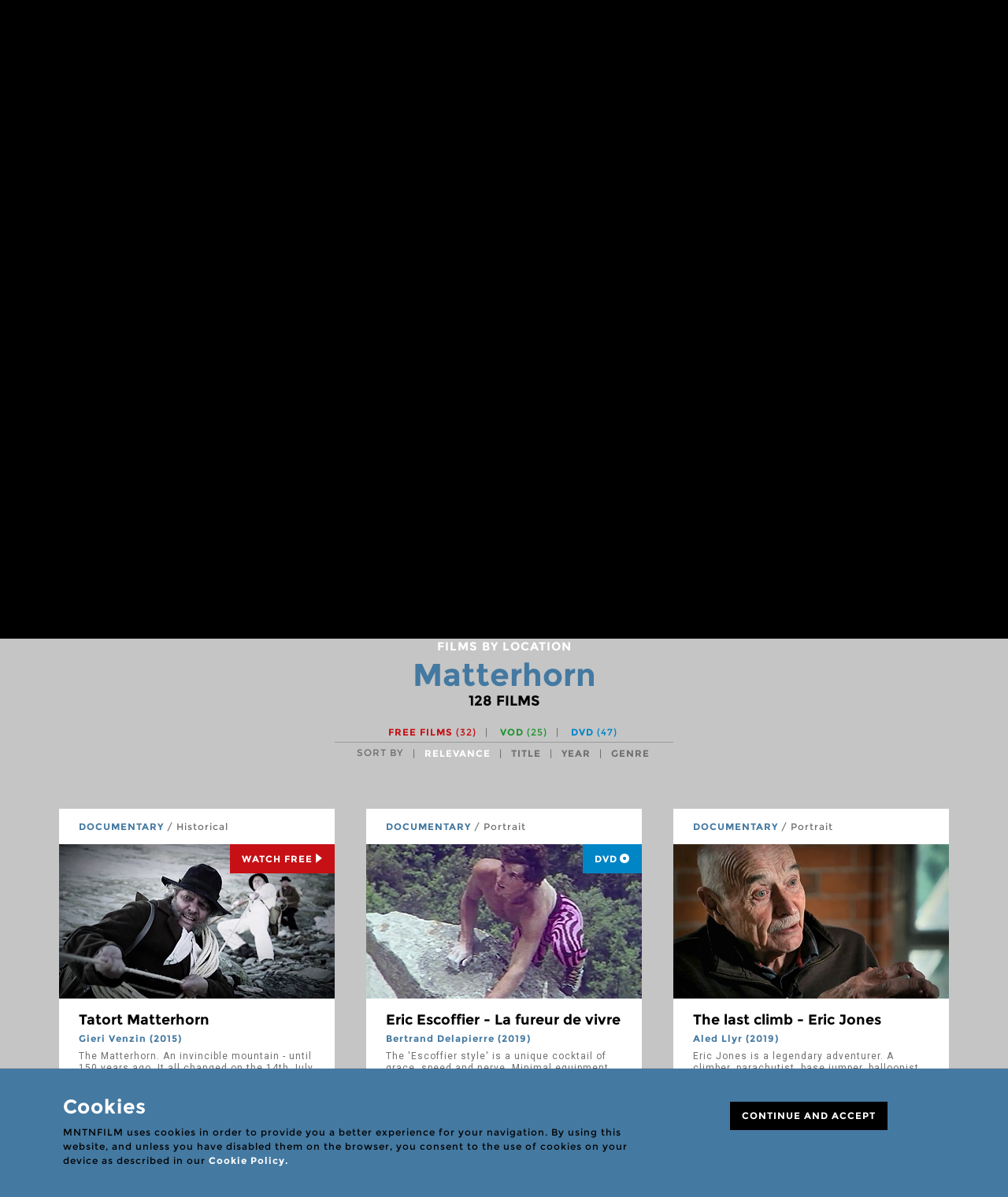

--- FILE ---
content_type: text/html; charset=UTF-8
request_url: https://www.mntnfilm.com/en/p/map-search/climb:matterhorn
body_size: 6173
content:
<!DOCTYPE html>
<!--[if IE 8]> <html lang="en" class="ie8 no-js"> <![endif]-->
<!--[if IE 9]> <html lang="en" class="ie9 no-js"> <![endif]-->
<!--[if !IE]><!-->
<html lang="en">
    <!--<![endif]-->
    <!-- BEGIN HEAD -->

    <head>
		<meta charset="utf-8">
		<meta http-equiv="X-UA-Compatible" content="IE=edge">
		<meta name="viewport" content="width=device-width, initial-scale=1">

        <link rel="apple-touch-icon" sizes="57x57" href="/apple-icon-57x57.png">
        <link rel="apple-touch-icon" sizes="60x60" href="/apple-icon-60x60.png">
        <link rel="apple-touch-icon" sizes="72x72" href="/apple-icon-72x72.png">
        <link rel="apple-touch-icon" sizes="76x76" href="/apple-icon-76x76.png">
        <link rel="apple-touch-icon" sizes="114x114" href="/apple-icon-114x114.png">
        <link rel="apple-touch-icon" sizes="120x120" href="/apple-icon-120x120.png">
        <link rel="apple-touch-icon" sizes="144x144" href="/apple-icon-144x144.png">
        <link rel="apple-touch-icon" sizes="152x152" href="/apple-icon-152x152.png">
        <link rel="apple-touch-icon" sizes="180x180" href="/apple-icon-180x180.png">
        <link rel="icon" type="image/png" sizes="192x192"  href="/android-icon-192x192.png">
        <link rel="icon" type="image/png" sizes="32x32" href="/favicon-32x32.png">
        <link rel="icon" type="image/png" sizes="96x96" href="/favicon-96x96.png">
        <link rel="icon" type="image/png" sizes="16x16" href="/favicon-16x16.png">
        <link rel="manifest" href="/manifest.json">
        <meta name="msapplication-TileColor" content="#ffffff">
        <meta name="msapplication-TileImage" content="/ms-icon-144x144.png">
        <meta name="theme-color" content="#ffffff">

        <title>
                        Matterhorn - Films by location - MNTNFILM        </title>

                    <meta name="title" content=""/>
            <meta name="keywords" content=""/>
            <meta name="description" content=""/>

            <meta property="og:url" content="https://www.mntnfilm.com"/>
            <meta property="og:image" content="https://www.mntnfilm.com/img/logoMFDB.jpg"/>
            <meta property="og:site_name" content=""/>
            <meta property="og:description" content=""/>
                        <meta property="og:locale" content="en_gb"/>
        
        <!-- BEGIN GLOBAL MANDATORY STYLES -->
        <link href='https://fonts.googleapis.com/css?family=Montserrat:wght@600|Roboto:400,700' rel='stylesheet' type='text/css'>
        <link href="/assets/global/plugins/font-awesome/css/font-awesome.min.css" rel="stylesheet" type="text/css" />
        <link href="/assets/global/plugins/simple-line-icons/simple-line-icons.min.css" rel="stylesheet" type="text/css" />
        <link href="/assets/global/plugins/bootstrap/css/bootstrap.css" rel="stylesheet" type="text/css" />
        <link href="/assets/global/plugins/uniform/css/uniform.default.css" rel="stylesheet" type="text/css" />
        <link href="/assets/global/plugins/bootstrap-switch/css/bootstrap-switch.min.css" rel="stylesheet" type="text/css" />
        <link href="/assets/global/plugins/bootstrap-select/css/bootstrap-select.min.css" rel="stylesheet" type="text/css" />
        <!-- END GLOBAL MANDATORY STYLES -->
        <!-- BEGIN PAGE LEVEL PLUGINS -->
        <link href="/assets/global/plugins/bootstrap-daterangepicker/daterangepicker-bs3.css" rel="stylesheet" type="text/css" />
        <link href="/assets/global/plugins/jqvmap/jqvmap/jqvmap.css" rel="stylesheet" type="text/css" />
        <!-- END PAGE LEVEL PLUGINS -->
        <!-- BEGIN THEME GLOBAL STYLES -->
        <link href="/assets/global/css/components.min.css" rel="stylesheet" id="style_components" type="text/css" />
        <link href="/assets/global/css/plugins.min.css" rel="stylesheet" type="text/css" />
        <!-- END THEME GLOBAL STYLES -->
        <!-- BEGIN THEME LAYOUT STYLES -->

        				
				<link rel="stylesheet" href="/js/openlayers/theme/default/style.css" />
			
        <link href="/css/mfdb-icons.css" rel="stylesheet" type="text/css" />
        <link href="/css/main.css" rel="stylesheet" type="text/css" />

        <!-- END THEME LAYOUT STYLES -->
        <link rel="shortcut icon" href="favicon.ico" />

        
        <script type="text/javascript">
            var host = 'https://www.mntnfilm.com';
        </script>

        


    </head>
    <!-- END HEAD -->



    <body>

        <div class="banner" style="background-color:#165569">
	<div class="container">
		<a href="https://www.moviesvsbooks.com/?s=Into+thin+air+Krakauer" target="_blank">
						<img src="/img/cache/25827-launch2en22-o-.jpg" alt="">
		</a>
	</div>
</div>

<header class="main">
	<nav class="navbar" role="navigation">
	  <div class="container">
      <button type="button" class="navbar-toggle collapsed" data-toggle="collapse" data-target="#navbar" aria-expanded="false" aria-controls="navbar">
				<span class="sr-only">Toggle navigation</span>
				<span class="icon-bar"></span>
				<span class="icon-bar"></span>
				<span class="icon-bar"></span>
			</button>

			<div id="navbar" class="navbar-collapse collapse">
					<ul class="nav navbar-nav navbar-right">
														<li class="dropdown">
										<a href="javascript:void(0);" class="dropdown-toggle" data-toggle="dropdown">films</a>
																						<ul class="dropdown-menu dropdown-menu-left">
																														<li>
																<a href="/en/p/map-search" class="margin-top: 12px;">Map search</a>																</li>
																																														<li>
																<a href="/en/p/search-videos?landing=1" class="">Search videos</a>																</li>
																																														<li>
																<a href="/en/p/advanced-search/sort:relevance/type:1/posters:yes?landing=1" class="">Search posters</a>																</li>
																																														<li>
																<a href="/en/p/advanced-search" class="">Advanced search</a>																</li>
																																														<li>
																<a href="/en/p/film-lists" class="">Film lists</a>																</li>
																																		<li class="divider"></li>
																																														<li>
																<a href="/en/p/add-film" class="">Add film</a>																</li>
																																														<li>
																<a href="/en/p/add-film-data" class="">Add film data</a>																</li>
																																		<li class="divider"></li>
																																														<li>
																<a href="/en/p/find-a-film" class="">Can&#039;t find a film?</a>																</li>
																																										</ul>
																		</li>
														<li class="dropdown">
										<a href="javascript:void(0);" class="dropdown-toggle" data-toggle="dropdown">festivals</a>
																						<ul class="dropdown-menu dropdown-menu-left">
																														<li>
																<a href="/en/p/search-festivals" class="margin-top: 12px;">Search festivals</a>																</li>
																																														<li>
																<a href="/en/p/upcoming-festivals" class="">Upcoming festivals</a>																</li>
																																														<li>
																<a href="/en/p/festivals-map-search" class="">Festivals map search</a>																</li>
																																		<li class="divider"></li>
																																														<li>
																<a href="/en/p/add-film-festival" class="">Add film festival</a>																</li>
																																														<li>
																<a href="/en/p/update-festival-data" class="">Update festival data</a>																</li>
																																										</ul>
																		</li>
														<li class="dropdown">
										<a href="javascript:void(0);" class="dropdown-toggle" data-toggle="dropdown">community</a>
																						<ul class="dropdown-menu dropdown-menu-left">
																														<li>
																<a href="/en/p/search-channels" class="margin-top: 12px;">Search channels</a>																</li>
																																														<li>
																<a href="/en/p/mntnfilm-blog" class="">MNTNFILM Blog</a>																</li>
																																		<li class="divider"></li>
																																														<li>
																<a href="/en/p/what-are-channels" class="">About channels</a>																</li>
																																														<li>
																<a href="/en/p/my-channel" class="">Open a channel</a>																</li>
																																														<li>
																<a href="/en/p/report-content" class="">Report content</a>																</li>
																																										</ul>
																		</li>
										</ul> <!-- .navbar-nav -->

									<div class="dropdown-user">
						<a href="#login-needed" data-toggle="modal">
							<i class="btn btn-primary btn-login ficon-user" aria-hidden="true"></i>
							<span>My mntnfilm</span>
						</a>
					</div>
				<!-- end user menu -->
				<div class="dropdown language-switch">
    <a href='javascript:void(0);' class="dropdown-toggle" data-toggle="dropdown">EN</a> <!-- click => data-toggle="dropdown"-->


  

                  <ul class="dropdown-menu dropdown-menu-right">

                                <li class="active">
                    <a href="/en/p/map-search"><span class="desktop">ENGLISH</span> <span class="mobile">EN</span></a>
                  </li>                  <li>
                    <a href="/ca/p/cerca-geografica"><span class="desktop">CATALÀ</span> <span class="mobile">CA</span></a>
                  </li>                  <li>
                    <a href="/es/p/busqueda-geografica"><span class="desktop">CASTELLANO</span> <span class="mobile">ES</span></a>
                  </li>              </ul>
              </div><!-- end language switch -->
			</div><!-- /.navbar-collapse -->

	    <div class="navbar-header">
	      <a class="navbar-brand" href="/">
	      	<img src="/img/logo.svg" alt="logo" class="img-responsive">
					<h1>mountaineering and climbing films</h1>
	      </a>
	    </div>

			<div class="navbar-right">
				<div class="dropdown dropdown-search">
					<a class="btn" href="javascript:void(0);" data-toggle="dropdown"><i class="ficon-search" aria-hidden="true"></i></a>
					<div class="dropdown-menu">
						<form action="/en/p/advanced-search/type:1" novalidate="novalidate" id="headerform" class="navbar-form search" method="get" accept-charset="utf-8">							<div class="input-group">
								<span class="input-group-btn">
									<button class="btn" type="submit"><i class="ficon-search"></i> <span class="sr-only">Search</span></button>
								</span>
		          	<input type="text" class="form-control" placeholder="search films" name="term">
							</div>
            </form>
          </div>
        </div>

									<div class="dropdown-user">
						<a href="#login-needed" data-toggle="modal">
							<i class="btn btn-primary btn-login ficon-user" aria-hidden="true"></i>
							<span>My mntnfilm</span>
						</a>
					</div>
				<!-- end user menu -->

				<div class="dropdown language-switch">
    <a href='javascript:void(0);' class="dropdown-toggle" data-toggle="dropdown">EN</a> <!-- click => data-toggle="dropdown"-->


  

                  <ul class="dropdown-menu dropdown-menu-right">

                                <li class="active">
                    <a href="/en/p/map-search"><span class="desktop">ENGLISH</span> <span class="mobile">EN</span></a>
                  </li>                  <li>
                    <a href="/ca/p/cerca-geografica"><span class="desktop">CATALÀ</span> <span class="mobile">CA</span></a>
                  </li>                  <li>
                    <a href="/es/p/busqueda-geografica"><span class="desktop">CASTELLANO</span> <span class="mobile">ES</span></a>
                  </li>              </ul>
              </div><!-- end language switch -->
			</div> <!-- .navbar-right -->
		</div> <!-- .container -->
	</nav>
</header>

        <!-- BEGIN CONTAINER -->
        <main class="page-container">

            <!-- BEGIN PAGE HEAD-->
            <div class="page-head">
                                            </div>
            <!-- END PAGE HEAD-->

            <!-- BEGIN PAGE CONTENT BODY -->
            <div class="page-content">

                <!-- BEGIN PAGE BREADCRUMBS -->
                                <!-- END PAGE BREADCRUMBS -->

                <!-- BEGIN PAGE CONTENT INNER -->
                
<!--
http://dev.openlayers.org/examples/layerLoadMonitoring.html
-->
				<!-- SEARCH FORM -->
								<!-- END SEARCH FORM -->

				<!-- SEARCH RESULTS -->
				<section id="map-results">

										

						<div id="map" class="smallmap">

					
					</div>
					<!-- /borrar -->

					<div id="results">
						
							

					</div>

				</section>
				<!-- END SEARCH RESULTS -->


						
				                <!-- END PAGE CONTENT INNER -->

            </div>
            <!-- END PAGE CONTENT BODY -->


        </main>
        <!-- END CONTAINER -->

        <div id="amzn-assoc-ad-a6ff2d5f-748a-44e3-8ebb-645648ca2186"></div>

        <!-- CONTENIDO ESTATICO!
    Aviso cookies -->
<div id="cookies-advice" class="alert alert-info">
  <div class="container">
    <div class="col-xs-12 col-md-8">
        <p class="h2">Cookies</p>

        
        <p>MNTNFILM uses cookies in order to provide you a better experience for your navigation. By using this website, and unless you have disabled them on the browser, you consent to the use of cookies on your device as described in our <a href='/en/p/cookies'>Cookie Policy.</a><br><br></p>
        <!--
        <p>MNTNFILM uses cookies in order to provide you a better experience for your navigation. By using this website you consent to the use of cookies on your device as described in our <a href="/en/p/cookies">Cookie Policy</a> unless you have disabled them.</p>
    -->
    </div>
    <div class="col-xs-12 col-md-offset-1 col-md-3">
      <p><a class="close-advice label label-lg label-black" data-dismiss="alert" aria-label="Close" href="#">CONTINUE AND ACCEPT</a></p>
    </div>
  </div>
</div>


<footer class="page-prefooter">
    <div class="container">

        <div class="row">

                            <div class="col-xs-12 col-md-3 col-md-offset-2 ">
                    <h2 data-toggle="collapse" data-target="#list-0">Quick links</h2>
                    <ul class="list collapse" id="list-0">
                                                    <li>
                                <a href="/en/p/advanced-search/type:1?term=" class="">SHOW ALL FILMS</a>                            </li>
                                                                                <li>
                                <a href="/en/p/search-videos/sort:relevance/type:1" class="">SHOW ALL VIDEOS</a>                            </li>
                                                                                <li>
                                <a href="/en/p/advanced-search/sort:relevance/type:1/posters:yes" class="">SHOW ALL FILM POSTERS</a>                            </li>
                                                            <li class="divider"></li>
                                                                                <li>
                                <a href="/en/p/add-films" class="">ADD NEW FILMS</a>                            </li>
                                                                                <li>
                                <a href="/en/p/add-film-festival" class="">ADD NEW FESTIVAL</a>                            </li>
                                                            <li class="divider"></li>
                                                                                <li>
                                <a href="/en/p/my-channel" class="">OPEN A CHANNEL</a>                            </li>
                                                                        </ul>
                                    </div>
                            <div class="col-xs-12 col-md-3">
                    <h2 data-toggle="collapse" data-target="#list-1">Help</h2>
                    <ul class="list collapse" id="list-1">
                                                    <li>
                                <a href="/en/p/film-selection-criteria" class="">FILM SELECTION CRITERIA</a>                            </li>
                                                                                <li>
                                <a href="/en/p/film-classification" class="">FILM CLASSIFICATION</a>                            </li>
                                                            <li class="divider"></li>
                                                                                <li>
                                <a href="/en/p/registered-users" class="">REGISTERED USERS</a>                            </li>
                                                                                <li>
                                <a href="/en/p/what-are-channels" class="">WHAT ARE CHANNELS</a>                            </li>
                                                                                <li>
                                <a href="/en/p/general-rules" class="">GENERAL RULES</a>                            </li>
                                                            <li class="divider"></li>
                                                                                <li>
                                <a href="/en/p/faqs" class="">FAQS</a>                            </li>
                                                                        </ul>
                                    </div>
                            <div class="col-xs-12 col-md-3">
                    <h2 data-toggle="collapse" data-target="#list-2">Info</h2>
                    <ul class="list collapse" id="list-2">
                                                    <li>
                                <a href="/en/p/about-us" class="">ABOUT US</a>                            </li>
                                                                                <li>
                                <a href="/en/p/film-archive" class="">FILM ARCHIVE</a>                            </li>
                                                                                <li>
                                <a href="/en/p/affiliate-disclosure" class="">AFFILIATE DISCLOSURE</a>                            </li>
                                                            <li class="divider"></li>
                                                                                <li>
                                <a href="/en/p/support-us" class="">SUPPORT US</a>                            </li>
                                                                                <li>
                                <a href="/en/p/donate-films" class="">DONATE FILMS</a>                            </li>
                                                                                <li>
                                <a href="/en/p/provide-data" class="">PROVIDE DATA</a>                            </li>
                                                                                <li>
                                <a href="/en/p/donate" class="">DONATE</a>                            </li>
                                                                        </ul>
                                    </div>
            
        </div>


        <div class="row">
            <div class="col-xs-12 footer-block text-center">
                              <p><a class="contactus" href="/en/p/contact" title="Contact us">Contact us</a></p>

                <ul class="social-icons">
                    <li>
                        <a target="_blank" href="https://www.facebook.com/mntnfilm" data-original-title="facebook" class="ficon-facebook"></a>
                    </li>
                    <li>
                        <a target="_blank" href="https://www.youtube.com/channel/UCPUprxtbXXwxYTtwcloQ4Aw" data-original-title="youtube" class="ficon-youtube"></a>
                    </li>
                    <li>
                        <a target="_blank" href="https://www.pinterest.com/mntnfilm/" data-original-title="pinterest" class="ficon-pinterest"></a>
                    </li>
                    <li>
                        <a target="_blank" href="https://www.instagram.com/mntnfilm/" data-original-title="instagram" class="ficon-instagram"></a>
                    </li>
                </ul>
                
            </div>
            <div class="col-xs-12 footer-block links text-center">
                <ul class="inline-list">
                    <li>&copy; 2026 MNTNFILM</li>
                                        <li><a href="/en/p/mountain-film-institute" title="Mountain Film Institute">Mountain Film Institute</a></li>
                                        <li><a href="/en/p/terms-of-use-and-privacy-policy" title="Terms of use and Privacy Policy">Terms of use and Privacy Policy</a></li>
                </ul>
            </div>
        </div>

    </div>
</footer>



        <!-- modal LOGIN NEEDED -->
<div id="login-needed" class="modal fade" tabindex="-1" role="dialog">
	<div class="modal-dialog" role="document">
		<div class="modal-content" id="content_form_login">
			<button type="button" class="close" data-dismiss="modal" aria-label="Close"><span class="ficon-close" aria-hidden="true"></span></button>
<p class="small-title">Login request</p>
<h3 class="h1">Login needed</h3>

<p class="mb-10">Log in to access the registered user features</p>
<form action="/en/users/login" method="post" id="form_login" data-target="#content_form_login">
	<div class="form-inline">
		<div class="form-group">
			<input type="text" class="form-control" placeholder="Username" name="data[User][username]">
		</div>
		<div class="form-group">
			<input type="password" class="form-control" placeholder="Password" name="data[User][password]">
		</div>
		<button type="submit" class="btn btn-black serif">Login</button>
	</div>

	<div class="checkbox">
		<input type="checkbox" id="checkremember1">
		<label for="checkremember1"> Remember me</label>
	</div>

	
</form>

<p class="mb-10">Recover your username or password by entering your email</p>
<form action="/en/users/recover_password" method="post" id="form_recover" data-target="#content_form_login" class="form-inline">
	<div class="form-group">
		<input name="data[User][email]" type="email" class="form-control" placeholder="Email">
	</div>
	<button type="submit" class="btn btn-black serif"><span class="send-mail-recover">Recover password</span></button>
	<span class="hide send-mail-recover-text">Sending message… (it may take a few seconds)</span>
</form>	

<p class="mb-10">Not registered yet? Register at MNTNFILM by filling a simple form</p>
<a href="/en/users/register" class="btn btn-black serif">Register</a>



    		</div>
	</div>
</div>
<!-- END modal LOGIN NEEDED -->


                    <!-- modal MESSAGE SENT -->
<div id="check-email-recover" class="modal fade" tabindex="-1" role="dialog">
	<div class="modal-dialog" role="document">
		<div class="modal-content">
			<button type="button" class="close" data-dismiss="modal" aria-label="Close"><span class="ficon-close" aria-hidden="true"></span></button>
			<p class="small-title">Recover password</p>
			<h3 class="h1">Check your email</h3>
			<p class="desc">We have sent an email to your email account with a link to recover your password. Please, check your email and follow the indications to generate a new password.</p>						
		</div>
	</div>
</div>
<!-- END modal MESSAGE SENT -->
        
	    

        <!-- END INNER FOOTER -->
        <!-- END FOOTER -->
        <!--[if lt IE 9]>
        <script src="/assets/global/plugins/respond.min.js"></script>
        <script src="/assets/global/plugins/excanvas.min.js"></script>
        <![endif]-->
        <!-- BEGIN CORE PLUGINS -->
        <script src="/assets/global/plugins/jquery.min.js" type="text/javascript"></script>
        <script src="/assets/global/plugins/bootstrap/js/bootstrap.min.js" type="text/javascript"></script>
        <script src="/assets/global/plugins/js.cookie.min.js" type="text/javascript"></script>
        <script src="/assets/global/plugins/bootstrap-hover-dropdown/bootstrap-hover-dropdown.min.js" type="text/javascript"></script>
        <script src="/assets/global/plugins/uniform/jquery.uniform.min.js" type="text/javascript"></script>
        <script src="/assets/global/plugins/bootstrap-switch/js/bootstrap-switch.min.js" type="text/javascript"></script>


        <script src="/assets/global/plugins/bootstrap-select/js/bootstrap-select.min.js" type="text/javascript"></script>
        <script src="/assets/global/plugins/bootstrap-select/js/i18n/defaults-en_CL.js" type="text/javascript"></script>

	   <script src="/assets/global/plugins/owl-carousel/owl.carousel.min.js" type="text/javascript"></script>
        <!-- END CORE PLUGINS -->
        <!-- BEGIN PAGE LEVEL PLUGINS -->
        <!-- END PAGE LEVEL PLUGINS -->
        <!-- BEGIN THEME GLOBAL SCRIPTS -->
        <script src="/assets/global/scripts/app.min.js" type="text/javascript"></script>
        <!-- END THEME GLOBAL SCRIPTS -->
        <!-- BEGIN THEME LAYOUT SCRIPTS -->
        <script src="/assets/layouts/layout3/scripts/layout.min.js" type="text/javascript"></script>
        <script src="/assets/layouts/layout3/scripts/demo.min.js" type="text/javascript"></script>
        <!-- END THEME LAYOUT SCRIPTS -->

        <script src="/js/imagesloaded.pkgd.min.js" type="text/javascript"></script>

        <script src="/js/custom.js" type="text/javascript"></script>


        <script async src="//z-na.amazon-adsystem.com/widgets/onejs?MarketPlace=US&adInstanceId=a6ff2d5f-748a-44e3-8ebb-645648ca2186"></script>



        				<script src="https://maps.google.com/maps/api/js?v=3&amp;key=AIzaSyBr90UUJwlrHt_e5Sf6p59aPsS6F06Q9bg"></script>				
				<script src="/js/openlayers/OpenLayers.js" type="text/javascript"></script>
				<script src="/js/mapa.js" type="text/javascript"></script>
				<script type="text/javascript">

					var txt_show_films ='show films'; 
					var apis = [];
					var loaded=false;
					var map;
					var mappoints = new Array();
					jQuery(document).ready(function(){

						var url = '/en/p/map-search/climb:matterhorn';
						var lang = 'en';

						
							//una localizacion exacta

							var location = {};
							location.lat = 45.976433;
							location.lon = 7.658448;
							location.name = "Matterhorn";
							location.altitude = 4478;
							location.range = "Pennine Alps";
							//console.log(location);

							get_one_location(location,lang);

							load_films(3,1);

						
						



					});


				</script>
				
    <script>

        jQuery(document).ready(function() {

			$('#form_recover').on('submit', function() {
			
				var t = $('.send-mail-recover-text').html();
		
				$('.send-mail-recover').html(t);

			});
		});

    </script>
    

     

    <script type="text/javascript">


        var login_submit = function(e){
                
            e.preventDefault();

            var $form = $('#form_login');
            var $target = $($form.attr('data-target'));

            $.ajax({
                type: $form.attr('method'),
                url: $form.attr('action'),
                data: $form.serialize(), 
                success: function(data, status) {
                                        
                    var obj = jQuery.parseJSON(data);

                    if( obj.action == "redirrect"){
                        window.location.replace( obj.data );
                    }else if( obj.action == "replace" ){
                        $target.html(obj.data);
                        $target.find('#check1').uniform();                            
                        $('#form_login').on('submit',login_submit);  
                        $('#form_recover').on('submit',recover_submit);  
                    }else if( obj.action == "reload" ){
                        window.location.reload();
                    } 
                   
                },
                error: function(){
                    console.log('error login');
                }
            });

            return false;

        };

        var recover_submit = function(e){
                
            e.preventDefault();

            var $form = $('#form_recover');
            var $target = $($form.attr('data-target'));

            $.ajax({
                type: $form.attr('method'),
                url: $form.attr('action'),
                data: $form.serialize(), 
                success: function(data, status) {
                                        
                    var obj = jQuery.parseJSON(data);

                    if( obj.action == "modal"){
                        $('#login-needed').modal('hide');
                        $('#check-email-recover').modal('show');

                    }else if( obj.action == "replace" ){
                        $target.html(obj.data);
                        $target.find('#check1').uniform();                            
                        $('#form_login').on('submit',login_submit);  
                        $('#form_recover').on('submit',recover_submit);  
                    }else if( obj.action == "reload" ){
                        window.location.reload();
                    } 
                   
                },
                error: function(){
                    console.log('error login');
                }
            });

            return false;

        };        
        



        jQuery(document).ready(function() { 

            $('#form_login').on('submit',login_submit);

            $('#form_recover').on('submit',recover_submit);              

        });

    </script>

                    <!-- Global site tag (gtag.js) - Google Analytics -->
            <script async src="https://www.googletagmanager.com/gtag/js?id=UA-134922015-1"></script>
            <script>
              window.dataLayer = window.dataLayer || [];
              function gtag(){dataLayer.push(arguments);}
              gtag('js', new Date());
              gtag('config', 'UA-134922015-1');
            </script>
        
    </body>

</html>


--- FILE ---
content_type: text/html
request_url: https://www.mntnfilm.com/climbs/get_films_location
body_size: 8565
content:
<!-- modal ADD TO FAV -->
<div id="add-to-fav-modal" class="modal fade" tabindex="-1" role="dialog">
	<div class="modal-dialog" role="document">
		<div class="modal-content">
			<button type="button" class="close" data-dismiss="modal" aria-label="Close"><span class="ficon-close" aria-hidden="true"></span></button>
			<p class="small-title">Favorite films</p>
			<h3 class="h1">Film added</h3>
			<p class="desc">The film has been added to your favorite films. You can check the list of your favorite films in your private area. This list will be public for users who have an active channel and will be accessible from the user’s channel.</p>			
			<button type="button" class="btn btn-black serif remove-fav"><span class="ficon-close"></span> <span class="text">Remove film</span></button>
            			<a href="/en/p/favorite-films" class="btn btn-black serif"><span class="ficon-heart"></span>my favorite films</a>
		</div>
	</div>
</div>

                    	<!-- modal ADD TO PLAYLIST -->
<div id="add-to-playlist-modal" class="modal fade" tabindex="-1" role="dialog">
	<div class="modal-dialog" role="document">
		<div class="modal-content">
			<button type="button" class="close" data-dismiss="modal" aria-label="Close"><span class="ficon-close" aria-hidden="true"></span></button>
			<p class="small-title">Film watchlist</p>
			<h3 class="h1">Film added</h3>
			<p class="desc">You can check your film watchlist at your private area. Your film watchlist is private.</p>			
			<button type="button" class="btn btn-black serif remove-watch"><span class="icon ficon-close"></span> <span class="text">Remove film</span></button>
            			<a href="/en/p/films-watchlist"" class="btn btn-black serif"><span class="ficon-list"></span> My watchlist</a>
		</div>
	</div>
</div>

    		<!-- modal SHARE FILM -->   
<div id="share-film-modal" class="modal fade" tabindex="-1" role="dialog">
	<div class="modal-dialog" role="document">
		<div class="modal-content">
			<button type="button" class="close" data-dismiss="modal" aria-label="Close"><span class="ficon-close" aria-hidden="true"></span></button>
			<p class="small-title">Share link</p>
			<h3 class="h1">Share film</h3>

			<p>Choose how do you want to share the link to this film's page.</p>
			
			<p>
				<a id="compartirfacebook" href="javascript:;" class="btn btn-black serif"><span class="ficon-facebook"></span> Facebook</a>
				<a id="compartirtwitter" href="javascript:;" class="btn btn-black serif"><span class="ficon-twitter"></span> Twitter</a>
			</p>
		</div>
	</div>
</div>




    
<!-- modal MESSAGE SENT -->
<div id="thanks-share" class="modal fade" tabindex="-1" role="dialog">
	<div class="modal-dialog" role="document">
		<div class="modal-content">
			<button type="button" class="close" data-dismiss="modal" aria-label="Close"><span class="ficon-close" aria-hidden="true"></span></button>
			<p class="small-title">share by email</p>
			<h3 class="h1">Message sent</h3>
			<p class="desc">Thanks for sharing our page.</p>						
		</div>
	</div>
</div>
<!-- END modal MESSAGE SENT -->
<div class="container">
	<div class="search-head">

		
		
		
						<p class="pre-title">Films by location</p>
	 			<h1 class="title no-transform"><span>Matterhorn</span></h1>
	 			<p class="counter">128<span> films</span></p>
		
		
		
		
		
		<div class="filters">

			<input type="hidden" name="data[filterwatchinput]" value="" id="filterwatchinput"/>
			<ul class="list-inline pull-right">

								<li><a href="javascript:;" date-value="watch_now" class="filterwatch red-color ">Free films <span>(32)</span></a></li>

								<li><a href="javascript:;" date-value="vod" class="filterwatch green-color ">VOD <span>(25)</span></a></li>

								<li><a href="javascript:;" date-value="dvd_blueray" class="filterwatch blue-color ">DVD <span>(47)</span></a></li>

			</ul>

			<span>SORT BY</span>
			<select id="sort" name="data[Search][sort]" class="selectpicker">

								<option selected value="relevance">Relevance</option>

								<option  value="title">Title</option>

								<option  value="year">Year</option>

								<option  value="genre">Genre</option>

			</select>

		</div>
	</div>

	
		<ul class="row films-list">
							<li class="col-md-4 col-sm-6">
					

<article class="film-thumb open-detail" onclick="void(0)">
	<p class="category"><strong>Documentary</strong> / Historical</p>
	<div class="thumb">

		<img src="/img/cache/22977-list-tatort-matterhorn-2015-70553-crop-350-196.jpg" class="img-responsive" alt="Tatort Matterhorn"/>
		
					<a href="/en/film/tatort-matterhorn-2015" class="label label-lg label-red">Watch Free<span class="ficon-triangle-right"></span></a>
		
	</div>
	<div class="caption">



		<h2><a href="/en/film/tatort-matterhorn-2015">Tatort Matterhorn</a></h2>
		<p><strong>
		Gieri Venzin (2015)</strong></p>
		<div class="av-space regular-text">
			<span>
	The Matterhorn. An invincible mountain - until 150 years ago. It all changed on the 14th July 1865, when two mountaineer groups raced to the top, wanting to be the first to reach the peak of the majestic mountain. The British-Swiss team were victorious. But the triumph soon turned into tragedy. During the descent, four mountaineers tragically died. But was it an unfortunate accident, or sabotage? Or even murder?<br>
	The documentary «Tatort Matterhorn» - produced by the Swiss television channel SRF - tries to solve the case that led to the dramatic happenings on the Swiss Alps.</span>		</div>
		<p class="meta">
		Germany / 87 min		</p>
	</div>

	<div class="detail">
		<div>
			<div class="container">
				<div class="row">
					<div class="col-md-4 col-sm-6">

						<img src="/img/cache/11242-credit-tatort-matterhorn-2015-23349-347.jpg" class="img-responsive" alt="Tatort Matterhorn"/>
						<ul class="list-inline actions">
							<li><a href="#add-to-fav-modal" data-toggle="modal" class="btn btn-black only-icon" data-film="2073">
								<span class="ficon-heart"></span>
								<span class="sr-only">Favourite</span>
							</a></li>
							<li><a href="#add-to-playlist-modal" data-toggle="modal" class="btn btn-black only-icon" data-film="2073">
								<span class="ficon-list"></span>
								<span class="sr-only">List</span>
							</a></li>
							<li><a href="#share-film-modal" data-toggle="modal" class="btn btn-black only-icon" data-text="Tatort Matterhorn" data-link="/en/film/tatort-matterhorn-2015" data-desc="<span>
	The Matterhorn. An invincible mountain - until 150 years ago. It all changed on the 14th July 1865, when two mountaineer groups raced to the top, wanting to be the first to reach the peak of the majestic mountain. The British-Swiss team were victorious. But the triumph soon turned into tragedy. During the descent, four mountaineers tragically died. But was it an unfortunate accident, or sabotage? Or even murder?<br>
	The documentary «Tatort Matterhorn» - produced by the Swiss television channel SRF - tries to solve the case that led to the dramatic happenings on the Swiss Alps.</span>">
								<span class="ficon-share"></span>
								<span class="sr-only">Share</span>
							</a></li>
							<li><a href="/en/film/tatort-matterhorn-2015" class="btn btn-black serif">
								Film page							</a></li>
						</ul>
					</div>
					<div class="col-md-8 col-sm-6 col-xs-12">

						
						<p class="h2"><a href="/en/film/tatort-matterhorn-2015">Tatort Matterhorn</a></p>
						<p class="white-color"><strong>

						<a href="/en/filmography/gieri-venzin">Gieri Venzin</a>, <a href="/en/filmography/tilman-remme">Tilman Remme</a><br/>
						</strong>
					</p>
					<ul class="list-inline filters">
							<li>2015</li><li>Germany</li><li>87 min</li>						</ul>
						<div class="av-space regular-text"><span>
	The Matterhorn. An invincible mountain - until 150 years ago. It all changed on the 14th July 1865, when two mountaineer groups raced to the top, wanting to be the first to reach the peak of the majestic mountain. The British-Swiss team were victorious. But the triumph soon turned into tragedy. During the descent, four mountaineers tragically died. But was it an unfortunate accident, or sabotage? Or even murder?<br>
	The documentary «Tatort Matterhorn» - produced by the Swiss television channel SRF - tries to solve the case that led to the dramatic happenings on the Swiss Alps.</span></div>

													<h3>Climbing locations</h3>
							<ul class="list-inline tags-list">
																										<li><a href="/en/p/map-search/climb:matterhorn" class="label label-primary">Matterhorn</a></li>
															</ul>
						

												
							<h3>Availability</h3>

															<a href="/en/film/tatort-matterhorn-2015" class="label label-lg label-red">Watch Free <span class="ficon-triangle-right"></span></a>
							
															<a href="/en/film/tatort-matterhorn-2015" class="label label-lg label-blue">DVD / BLU-RAY <span class="ficon-disc"></span></a>
							
															<a href="/en/film/tatort-matterhorn-2015" class="label label-lg label-green">Video on Demand <span class="ficon-triangle-right"></span></a>
							
											</div>
				</div>
			</div>

			<button class="close ficon-close"></button>
		</div>
	</div>
	<span></span></article>



				</li>
							<li class="col-md-4 col-sm-6">
					

<article class="film-thumb open-detail" onclick="void(0)">
	<p class="category"><strong>Documentary</strong> / Portrait</p>
	<div class="thumb">

		<img src="/img/cache/33700-list-eric-escoffier-la-fureur-de-vivre-2019-24148-crop-350-196.jpg" class="img-responsive" alt="Eric Escoffier - La fureur de vivre"/>
		
					<a href="/en/film/eric-escoffier-la-fureur-de-vivre-2019" class="label label-lg label-blue">DVD<span class="ficon-disc"></span></a>
		
	</div>
	<div class="caption">



		<h2><a href="/en/film/eric-escoffier-la-fureur-de-vivre-2019">Eric Escoffier - La fureur de vivre</a></h2>
		<p><strong>
		Bertrand Delapierre (2019)</strong></p>
		<div class="av-space regular-text">
			The 'Escoffier style' is a unique cocktail of grace, speed and nerve. Minimal equipment, no tiresome need for recognition, no stress but instead betting it all on the very limits of what is thought possible along with an established daredevil reputation. Being independent, fast-paced, improvising, these were the rules he lived by. From 1985 onwards, everything he did was a success: delta, firsts, climbing, race driving... As he liked to say: "Nothing is impossible". He seemed indestructible. However, on 11 September 1987, a car accident left him hemiplegic, but not to be defeated, he soon set numerous goals.		</div>
		<p class="meta">
		France / 52 min		</p>
	</div>

	<div class="detail">
		<div>
			<div class="container">
				<div class="row">
					<div class="col-md-4 col-sm-6">

						<img src="/img/cache/33702-credit-eric-escoffier-la-fureur-de-vivre-2019-15518-347.jpg" class="img-responsive" alt="Eric Escoffier - La fureur de vivre"/>
						<ul class="list-inline actions">
							<li><a href="#add-to-fav-modal" data-toggle="modal" class="btn btn-black only-icon" data-film="6186">
								<span class="ficon-heart"></span>
								<span class="sr-only">Favourite</span>
							</a></li>
							<li><a href="#add-to-playlist-modal" data-toggle="modal" class="btn btn-black only-icon" data-film="6186">
								<span class="ficon-list"></span>
								<span class="sr-only">List</span>
							</a></li>
							<li><a href="#share-film-modal" data-toggle="modal" class="btn btn-black only-icon" data-text="Eric Escoffier - La fureur de vivre" data-link="/en/film/eric-escoffier-la-fureur-de-vivre-2019" data-desc="The 'Escoffier style' is a unique cocktail of grace, speed and nerve. Minimal equipment, no tiresome need for recognition, no stress but instead betting it all on the very limits of what is thought possible along with an established daredevil reputation. Being independent, fast-paced, improvising, these were the rules he lived by. From 1985 onwards, everything he did was a success: delta, firsts, climbing, race driving... As he liked to say: "Nothing is impossible". He seemed indestructible. However, on 11 September 1987, a car accident left him hemiplegic, but not to be defeated, he soon set numerous goals.">
								<span class="ficon-share"></span>
								<span class="sr-only">Share</span>
							</a></li>
							<li><a href="/en/film/eric-escoffier-la-fureur-de-vivre-2019" class="btn btn-black serif">
								Film page							</a></li>
						</ul>
					</div>
					<div class="col-md-8 col-sm-6 col-xs-12">

						
						<p class="h2"><a href="/en/film/eric-escoffier-la-fureur-de-vivre-2019">Eric Escoffier - La fureur de vivre</a></p>
						<p class="white-color"><strong>

						<a href="/en/filmography/bertrand-delapierre">Bertrand Delapierre</a>, <a href="/en/filmography/severine-gauci">Séverine Gauci</a><br/>
						</strong>
					</p>
					<ul class="list-inline filters">
							<li>2019</li><li>France</li><li>52 min</li>						</ul>
						<div class="av-space regular-text">The 'Escoffier style' is a unique cocktail of grace, speed and nerve. Minimal equipment, no tiresome need for recognition, no stress but instead betting it all on the very limits of what is thought possible along with an established daredevil reputation. Being independent, fast-paced, improvising, these were the rules he lived by. From 1985 onwards, everything he did was a success: delta, firsts, climbing, race driving... As he liked to say: "Nothing is impossible". He seemed indestructible. However, on 11 September 1987, a car accident left him hemiplegic, but not to be defeated, he soon set numerous goals.</div>

													<h3>Climbing locations</h3>
							<ul class="list-inline tags-list">
																										<li><a href="/en/p/map-search/climb:eiger" class="label label-primary">Eiger</a></li>
																										<li><a href="/en/p/map-search/climb:grandes-jorasses" class="label label-primary">Grandes Jorasses</a></li>
																										<li><a href="/en/p/map-search/climb:matterhorn" class="label label-primary">Matterhorn</a></li>
																										<li><a href="/en/p/map-search/climb:broad-peak" class="label label-primary">Broad Peak</a></li>
															</ul>
						

												
							<h3>Availability</h3>

							
															<a href="/en/film/eric-escoffier-la-fureur-de-vivre-2019" class="label label-lg label-blue">DVD / BLU-RAY <span class="ficon-disc"></span></a>
							
							
											</div>
				</div>
			</div>

			<button class="close ficon-close"></button>
		</div>
	</div>
	<span></span></article>



				</li>
							<li class="col-md-4 col-sm-6">
					

<article class="film-thumb open-detail" onclick="void(0)">
	<p class="category"><strong>Documentary</strong> / Portrait</p>
	<div class="thumb">

		<img src="/img/cache/30183-list-the-last-climb-eric-jones-2019-41405-crop-350-196.jpg" class="img-responsive" alt="The last climb - Eric Jones"/>
		
		
	</div>
	<div class="caption">



		<h2><a href="/en/film/the-last-climb-eric-jones-2019">The last climb - Eric Jones</a></h2>
		<p><strong>
		Aled Llyr (2019)</strong></p>
		<div class="av-space regular-text">
			Eric Jones is a legendary adventurer. A climber, parachutist, base jumper, balloonist, and motorbiker whose love for speed and his need for pulse-racing adventure has seen him live an incredible and inspirational life. Eric is widely recognized as Britain's most successful solo climber. It's the purest and most dangerous form of climbing - solo and with no safety rope. Now, this 82-year-old grandfather has one last epic climb - back to where it all began over 50 years ago on the dramatic southwest ridge of the Torre Delago, in the Italian Dolomites. Eric reflects on his own life, not just his climbing achievements, and how he fell in love with a young Australian teacher who abandoned her homeland for a new life in Snowdonia. A beautiful, poignant, and inspirational film about a great man growing old - but never too old.		</div>
		<p class="meta">
		UK / 60 min		</p>
	</div>

	<div class="detail">
		<div>
			<div class="container">
				<div class="row">
					<div class="col-md-4 col-sm-6">

						<img src="/img/cache/30185-credit-the-last-climb-eric-jones-2019-00054-347.jpg" class="img-responsive" alt="The last climb - Eric Jones"/>
						<ul class="list-inline actions">
							<li><a href="#add-to-fav-modal" data-toggle="modal" class="btn btn-black only-icon" data-film="6103">
								<span class="ficon-heart"></span>
								<span class="sr-only">Favourite</span>
							</a></li>
							<li><a href="#add-to-playlist-modal" data-toggle="modal" class="btn btn-black only-icon" data-film="6103">
								<span class="ficon-list"></span>
								<span class="sr-only">List</span>
							</a></li>
							<li><a href="#share-film-modal" data-toggle="modal" class="btn btn-black only-icon" data-text="The last climb - Eric Jones" data-link="/en/film/the-last-climb-eric-jones-2019" data-desc="Eric Jones is a legendary adventurer. A climber, parachutist, base jumper, balloonist, and motorbiker whose love for speed and his need for pulse-racing adventure has seen him live an incredible and inspirational life. Eric is widely recognized as Britain's most successful solo climber. It's the purest and most dangerous form of climbing - solo and with no safety rope. Now, this 82-year-old grandfather has one last epic climb - back to where it all began over 50 years ago on the dramatic southwest ridge of the Torre Delago, in the Italian Dolomites. Eric reflects on his own life, not just his climbing achievements, and how he fell in love with a young Australian teacher who abandoned her homeland for a new life in Snowdonia. A beautiful, poignant, and inspirational film about a great man growing old - but never too old.">
								<span class="ficon-share"></span>
								<span class="sr-only">Share</span>
							</a></li>
							<li><a href="/en/film/the-last-climb-eric-jones-2019" class="btn btn-black serif">
								Film page							</a></li>
						</ul>
					</div>
					<div class="col-md-8 col-sm-6 col-xs-12">

						
						<p class="h2"><a href="/en/film/the-last-climb-eric-jones-2019">The last climb - Eric Jones</a></p>
						<p class="white-color"><strong>

						<a href="/en/filmography/aled-llyr">Aled Llyr</a>, <a href="/en/filmography/steve-peake">Steve Peake</a><br/>
						</strong>
					</p>
					<ul class="list-inline filters">
							<li>2019</li><li>UK</li><li>60 min</li>						</ul>
						<div class="av-space regular-text">Eric Jones is a legendary adventurer. A climber, parachutist, base jumper, balloonist, and motorbiker whose love for speed and his need for pulse-racing adventure has seen him live an incredible and inspirational life. Eric is widely recognized as Britain's most successful solo climber. It's the purest and most dangerous form of climbing - solo and with no safety rope. Now, this 82-year-old grandfather has one last epic climb - back to where it all began over 50 years ago on the dramatic southwest ridge of the Torre Delago, in the Italian Dolomites. Eric reflects on his own life, not just his climbing achievements, and how he fell in love with a young Australian teacher who abandoned her homeland for a new life in Snowdonia. A beautiful, poignant, and inspirational film about a great man growing old - but never too old.</div>

													<h3>Climbing locations</h3>
							<ul class="list-inline tags-list">
																										<li><a href="/en/p/map-search/climb:dinas-cromlech" class="label label-primary">Dinas Cromlech</a></li>
																										<li><a href="/en/p/map-search/climb:torre-delago" class="label label-primary">Torre Delago</a></li>
																										<li><a href="/en/p/map-search/climb:matterhorn" class="label label-primary">Matterhorn</a></li>
																										<li><a href="/en/p/map-search/climb:eiger" class="label label-primary">Eiger</a></li>
															</ul>
						

																	</div>
				</div>
			</div>

			<button class="close ficon-close"></button>
		</div>
	</div>
	<span></span></article>



				</li>
							<li class="col-md-4 col-sm-6">
					

<article class="film-thumb open-detail" onclick="void(0)">
	<p class="category"><strong>Documentary</strong> / Portrait</p>
	<div class="thumb">

		<img src="/img/cache/29947-list-final-ascent-the-legend-of-hamish-macinnes-2019-94328-crop-350-196.jpg" class="img-responsive" alt="Final Ascent - The legend of Hamish MacInnes"/>
		
		
	</div>
	<div class="caption">



		<h2><a href="/en/film/final-ascent-the-legend-of-hamish-macinnes-2019">Final Ascent - The legend of Hamish MacInnes</a></h2>
		<p><strong>
		Robbie Fraser (2019)</strong></p>
		<div class="av-space regular-text">
			The legend of Hamish MacInnes began early. At 16 he climbed the Matterhorn. At 17 he built his first motor car from scratch. He attempted Everest in 1953 with his friend Johnny Cunningham. As an explorer, expedition leader, and engineer he achieved world fame. As inventor of the all-metal ice axe, author of the International Mountain Rescue Handbook and founder of Glencoe Mountain Rescue he has been responsible for saving hundreds of lives, if not thousands. But at the age of 84, his accomplishments could not save him from being institutionalized against his will, suffering from delirium. This film tells the story of his life by mirroring his greatest challenge: to recover his memories and rescue himself.		</div>
		<p class="meta">
		UK / 80 min		</p>
	</div>

	<div class="detail">
		<div>
			<div class="container">
				<div class="row">
					<div class="col-md-4 col-sm-6">

						<img src="/img/cache/29949-credit-final-ascent-the-legend-of-hamish-macinnes-2019-22603-347.jpg" class="img-responsive" alt="Final Ascent - The legend of Hamish MacInnes"/>
						<ul class="list-inline actions">
							<li><a href="#add-to-fav-modal" data-toggle="modal" class="btn btn-black only-icon" data-film="6025">
								<span class="ficon-heart"></span>
								<span class="sr-only">Favourite</span>
							</a></li>
							<li><a href="#add-to-playlist-modal" data-toggle="modal" class="btn btn-black only-icon" data-film="6025">
								<span class="ficon-list"></span>
								<span class="sr-only">List</span>
							</a></li>
							<li><a href="#share-film-modal" data-toggle="modal" class="btn btn-black only-icon" data-text="Final Ascent - The legend of Hamish MacInnes" data-link="/en/film/final-ascent-the-legend-of-hamish-macinnes-2019" data-desc="The legend of Hamish MacInnes began early. At 16 he climbed the Matterhorn. At 17 he built his first motor car from scratch. He attempted Everest in 1953 with his friend Johnny Cunningham. As an explorer, expedition leader, and engineer he achieved world fame. As inventor of the all-metal ice axe, author of the International Mountain Rescue Handbook and founder of Glencoe Mountain Rescue he has been responsible for saving hundreds of lives, if not thousands. But at the age of 84, his accomplishments could not save him from being institutionalized against his will, suffering from delirium. This film tells the story of his life by mirroring his greatest challenge: to recover his memories and rescue himself.">
								<span class="ficon-share"></span>
								<span class="sr-only">Share</span>
							</a></li>
							<li><a href="/en/film/final-ascent-the-legend-of-hamish-macinnes-2019" class="btn btn-black serif">
								Film page							</a></li>
						</ul>
					</div>
					<div class="col-md-8 col-sm-6 col-xs-12">

						
						<p class="h2"><a href="/en/film/final-ascent-the-legend-of-hamish-macinnes-2019">Final Ascent - The legend of Hamish MacInnes</a></p>
						<p class="white-color"><strong>

						<a href="/en/filmography/robbie-fraser">Robbie Fraser</a><br/>
						</strong>
					</p>
					<ul class="list-inline filters">
							<li>2019</li><li>UK</li><li>80 min</li>						</ul>
						<div class="av-space regular-text">The legend of Hamish MacInnes began early. At 16 he climbed the Matterhorn. At 17 he built his first motor car from scratch. He attempted Everest in 1953 with his friend Johnny Cunningham. As an explorer, expedition leader, and engineer he achieved world fame. As inventor of the all-metal ice axe, author of the International Mountain Rescue Handbook and founder of Glencoe Mountain Rescue he has been responsible for saving hundreds of lives, if not thousands. But at the age of 84, his accomplishments could not save him from being institutionalized against his will, suffering from delirium. This film tells the story of his life by mirroring his greatest challenge: to recover his memories and rescue himself.</div>

													<h3>Climbing locations</h3>
							<ul class="list-inline tags-list">
																										<li><a href="/en/p/map-search/climb:everest" class="label label-primary">Everest</a></li>
																										<li><a href="/en/p/map-search/climb:matterhorn" class="label label-primary">Matterhorn</a></li>
															</ul>
						

																	</div>
				</div>
			</div>

			<button class="close ficon-close"></button>
		</div>
	</div>
	<span></span></article>



				</li>
							<li class="col-md-4 col-sm-6">
					

<article class="film-thumb open-detail" onclick="void(0)">
	<p class="category"><strong>Documentary</strong> / Historical</p>
	<div class="thumb">

		<img src="/img/cache/29865-list-1865-2015-150-ans-de-l-alpinisme-2015-25544-crop-350-196.jpg" class="img-responsive" alt="1865-2015 - 150 ans de l&#039;alpinisme"/>
		
		
	</div>
	<div class="caption">



		<h2><a href="/en/film/1865-2015-150-ans-de-l-alpinisme-2015">1865-2015 - 150 ans de l'alpinisme</a></h2>
		<p><strong>
		Cedric Bejeannin (2015)</strong></p>
		<div class="av-space regular-text">
			150 years ago the summit of the Matterhorn, 4478m was reached for the first time. The Matterhorn, with its performance and its tragic end, marks the end of the golden age of mountaineering, a period during which man changed his vision of the mountain and especially of the Alps. This period of the golden age was marked by the association of men and summits. The mountains became a game, a sport, a source of competition and exploration. How did this uncontrollable attraction between these pioneers and these summits arise, how did they achieve these exploits, who are they, what has changed for humans and mountaineering? What about today...?		</div>
		<p class="meta">
		France / 52 min		</p>
	</div>

	<div class="detail">
		<div>
			<div class="container">
				<div class="row">
					<div class="col-md-4 col-sm-6">

						<img src="/img/cache/29867-credit-1865-2015-150-ans-de-l-alpinisme-2015-01910-347.jpg" class="img-responsive" alt="1865-2015 - 150 ans de l&#039;alpinisme"/>
						<ul class="list-inline actions">
							<li><a href="#add-to-fav-modal" data-toggle="modal" class="btn btn-black only-icon" data-film="5992">
								<span class="ficon-heart"></span>
								<span class="sr-only">Favourite</span>
							</a></li>
							<li><a href="#add-to-playlist-modal" data-toggle="modal" class="btn btn-black only-icon" data-film="5992">
								<span class="ficon-list"></span>
								<span class="sr-only">List</span>
							</a></li>
							<li><a href="#share-film-modal" data-toggle="modal" class="btn btn-black only-icon" data-text="1865-2015 - 150 ans de l'alpinisme" data-link="/en/film/1865-2015-150-ans-de-l-alpinisme-2015" data-desc="150 years ago the summit of the Matterhorn, 4478m was reached for the first time. The Matterhorn, with its performance and its tragic end, marks the end of the golden age of mountaineering, a period during which man changed his vision of the mountain and especially of the Alps. This period of the golden age was marked by the association of men and summits. The mountains became a game, a sport, a source of competition and exploration. How did this uncontrollable attraction between these pioneers and these summits arise, how did they achieve these exploits, who are they, what has changed for humans and mountaineering? What about today...?">
								<span class="ficon-share"></span>
								<span class="sr-only">Share</span>
							</a></li>
							<li><a href="/en/film/1865-2015-150-ans-de-l-alpinisme-2015" class="btn btn-black serif">
								Film page							</a></li>
						</ul>
					</div>
					<div class="col-md-8 col-sm-6 col-xs-12">

						
						<p class="h2"><a href="/en/film/1865-2015-150-ans-de-l-alpinisme-2015">1865-2015 - 150 ans de l'alpinisme</a></p>
						<p class="white-color"><strong>

						<a href="/en/filmography/cedric-bejeannin">Cedric Bejeannin</a><br/>
						</strong>
					</p>
					<ul class="list-inline filters">
							<li>2015</li><li>France</li><li>52 min</li>						</ul>
						<div class="av-space regular-text">150 years ago the summit of the Matterhorn, 4478m was reached for the first time. The Matterhorn, with its performance and its tragic end, marks the end of the golden age of mountaineering, a period during which man changed his vision of the mountain and especially of the Alps. This period of the golden age was marked by the association of men and summits. The mountains became a game, a sport, a source of competition and exploration. How did this uncontrollable attraction between these pioneers and these summits arise, how did they achieve these exploits, who are they, what has changed for humans and mountaineering? What about today...?</div>

													<h3>Climbing locations</h3>
							<ul class="list-inline tags-list">
																										<li><a href="/en/p/map-search/climb:matterhorn" class="label label-primary">Matterhorn</a></li>
																										<li><a href="/en/p/map-search/climb:mont-blanc" class="label label-primary">Mont Blanc</a></li>
															</ul>
						

																	</div>
				</div>
			</div>

			<button class="close ficon-close"></button>
		</div>
	</div>
	<span></span></article>



				</li>
							<li class="col-md-4 col-sm-6">
					

<article class="film-thumb open-detail" onclick="void(0)">
	<p class="category"><strong>Documentary</strong> / Climbing Journal</p>
	<div class="thumb">

		<img src="/img/cache/29861-list-13-faces-du-valais-2017-23507-crop-350-196.jpg" class="img-responsive" alt="13 faces du Valais"/>
		
					<a href="/en/film/13-faces-du-valais-2017" class="label label-lg label-red">Watch Free<span class="ficon-triangle-right"></span></a>
		
	</div>
	<div class="caption">



		<h2><a href="/en/film/13-faces-du-valais-2017">13 faces du Valais</a></h2>
		<p><strong>
		Yannick Bacher (2017)</strong></p>
		<div class="av-space regular-text">
			13 Faces du Valais is a journey through the heart of The canton of Valais, Switzerland. From the high peaks to the mouth of the Rhône. 13 faces and 13 facets, revealed during a journey over four seasons and told by 13 encounters through 13 districts. Through the eyes of these 13 characters, we discover “their” Valais; enthusiastic, dynamic, and athletic. The film is dotted with testimonials and authenticity while following the flow of the water.		</div>
		<p class="meta">
		Switzerland / 88 min		</p>
	</div>

	<div class="detail">
		<div>
			<div class="container">
				<div class="row">
					<div class="col-md-4 col-sm-6">

						<img src="/img/cache/29863-credit-13-faces-du-valais-2017-01758-347.jpg" class="img-responsive" alt="13 faces du Valais"/>
						<ul class="list-inline actions">
							<li><a href="#add-to-fav-modal" data-toggle="modal" class="btn btn-black only-icon" data-film="5991">
								<span class="ficon-heart"></span>
								<span class="sr-only">Favourite</span>
							</a></li>
							<li><a href="#add-to-playlist-modal" data-toggle="modal" class="btn btn-black only-icon" data-film="5991">
								<span class="ficon-list"></span>
								<span class="sr-only">List</span>
							</a></li>
							<li><a href="#share-film-modal" data-toggle="modal" class="btn btn-black only-icon" data-text="13 faces du Valais" data-link="/en/film/13-faces-du-valais-2017" data-desc="13 Faces du Valais is a journey through the heart of The canton of Valais, Switzerland. From the high peaks to the mouth of the Rhône. 13 faces and 13 facets, revealed during a journey over four seasons and told by 13 encounters through 13 districts. Through the eyes of these 13 characters, we discover “their” Valais; enthusiastic, dynamic, and athletic. The film is dotted with testimonials and authenticity while following the flow of the water.">
								<span class="ficon-share"></span>
								<span class="sr-only">Share</span>
							</a></li>
							<li><a href="/en/film/13-faces-du-valais-2017" class="btn btn-black serif">
								Film page							</a></li>
						</ul>
					</div>
					<div class="col-md-8 col-sm-6 col-xs-12">

						
						<p class="h2"><a href="/en/film/13-faces-du-valais-2017">13 faces du Valais</a></p>
						<p class="white-color"><strong>

						<a href="/en/filmography/yannick-bacher">Yannick Bacher</a>, <a href="/en/filmography/david-carlier">David Carlier</a>, <a href="/en/filmography/david-arnaud">David Arnaud</a><br/>
						</strong>
					</p>
					<ul class="list-inline filters">
							<li>2017</li><li>Switzerland</li><li>88 min</li>						</ul>
						<div class="av-space regular-text">13 Faces du Valais is a journey through the heart of The canton of Valais, Switzerland. From the high peaks to the mouth of the Rhône. 13 faces and 13 facets, revealed during a journey over four seasons and told by 13 encounters through 13 districts. Through the eyes of these 13 characters, we discover “their” Valais; enthusiastic, dynamic, and athletic. The film is dotted with testimonials and authenticity while following the flow of the water.</div>

													<h3>Climbing locations</h3>
							<ul class="list-inline tags-list">
																										<li><a href="/en/p/map-search/climb:mont-dolent" class="label label-primary">Mont Dolent</a></li>
																										<li><a href="/en/p/map-search/climb:wiwannihorn" class="label label-primary">Wiwannihorn</a></li>
																										<li><a href="/en/p/map-search/climb:matterhorn" class="label label-primary">Matterhorn</a></li>
																										<li><a href="/en/p/map-search/climb:glacier-du-trient" class="label label-primary">Glacier du Trient</a></li>
																										<li><a href="/en/p/map-search/climb:val-de-bagnes" class="label label-primary">Val de Bagnes</a></li>
															</ul>
						

												
							<h3>Availability</h3>

															<a href="/en/film/13-faces-du-valais-2017" class="label label-lg label-red">Watch Free <span class="ficon-triangle-right"></span></a>
							
							
															<a href="/en/film/13-faces-du-valais-2017" class="label label-lg label-green">Video on Demand <span class="ficon-triangle-right"></span></a>
							
											</div>
				</div>
			</div>

			<button class="close ficon-close"></button>
		</div>
	</div>
	<span></span></article>



				</li>
							<li class="col-md-4 col-sm-6">
					

<article class="film-thumb open-detail" onclick="void(0)">
	<p class="category"><strong>Documentary</strong> / Chronicle</p>
	<div class="thumb">

		<img src="/img/cache/28751-list-focus-matterhorn-2015-20921-crop-350-196.jpg" class="img-responsive" alt="Focus Matterhorn"/>
		
					<a href="/en/film/focus-matterhorn-2015" class="label label-lg label-blue">DVD<span class="ficon-disc"></span></a>
		
	</div>
	<div class="caption">



		<h2><a href="/en/film/focus-matterhorn-2015">Focus Matterhorn</a></h2>
		<p><strong>
		Marc Villiger (2015)</strong></p>
		<div class="av-space regular-text">
			In the winter of 1986, André Georges crossed all of Zermatt's four thousands with the famous extreme mountaineer Erhard Loretan within three weeks. The documentary remembers the feat following two teams who climb these summits separately and in different stages. A rope team is formed by André Georges and Gerlinde Kaltenbrunner. The other consists of Simon Anthamatten and Felicitas Feller. The alpinists talk about their passion for mountains and about how alpine danger and rescue symbolize life itself. Breathtaking pictures and personal statements have you guess a dimension beyond human destiny.		</div>
		<p class="meta">
		Switzerland / 52 min		</p>
	</div>

	<div class="detail">
		<div>
			<div class="container">
				<div class="row">
					<div class="col-md-4 col-sm-6">

						<img src="/img/cache/28752-credit-focus-matterhorn-2015-11638-347.jpg" class="img-responsive" alt="Focus Matterhorn"/>
						<ul class="list-inline actions">
							<li><a href="#add-to-fav-modal" data-toggle="modal" class="btn btn-black only-icon" data-film="5928">
								<span class="ficon-heart"></span>
								<span class="sr-only">Favourite</span>
							</a></li>
							<li><a href="#add-to-playlist-modal" data-toggle="modal" class="btn btn-black only-icon" data-film="5928">
								<span class="ficon-list"></span>
								<span class="sr-only">List</span>
							</a></li>
							<li><a href="#share-film-modal" data-toggle="modal" class="btn btn-black only-icon" data-text="Focus Matterhorn" data-link="/en/film/focus-matterhorn-2015" data-desc="In the winter of 1986, André Georges crossed all of Zermatt's four thousands with the famous extreme mountaineer Erhard Loretan within three weeks. The documentary remembers the feat following two teams who climb these summits separately and in different stages. A rope team is formed by André Georges and Gerlinde Kaltenbrunner. The other consists of Simon Anthamatten and Felicitas Feller. The alpinists talk about their passion for mountains and about how alpine danger and rescue symbolize life itself. Breathtaking pictures and personal statements have you guess a dimension beyond human destiny.">
								<span class="ficon-share"></span>
								<span class="sr-only">Share</span>
							</a></li>
							<li><a href="/en/film/focus-matterhorn-2015" class="btn btn-black serif">
								Film page							</a></li>
						</ul>
					</div>
					<div class="col-md-8 col-sm-6 col-xs-12">

						
						<p class="h2"><a href="/en/film/focus-matterhorn-2015">Focus Matterhorn</a></p>
						<p class="white-color"><strong>

						<a href="/en/filmography/marc-villiger">Marc Villiger</a><br/>
						</strong>
					</p>
					<ul class="list-inline filters">
							<li>2015</li><li>Switzerland</li><li>52 min</li>						</ul>
						<div class="av-space regular-text">In the winter of 1986, André Georges crossed all of Zermatt's four thousands with the famous extreme mountaineer Erhard Loretan within three weeks. The documentary remembers the feat following two teams who climb these summits separately and in different stages. A rope team is formed by André Georges and Gerlinde Kaltenbrunner. The other consists of Simon Anthamatten and Felicitas Feller. The alpinists talk about their passion for mountains and about how alpine danger and rescue symbolize life itself. Breathtaking pictures and personal statements have you guess a dimension beyond human destiny.</div>

													<h3>Climbing locations</h3>
							<ul class="list-inline tags-list">
																										<li><a href="/en/p/map-search/climb:dent-blanche" class="label label-primary">Dent Blanche</a></li>
																										<li><a href="/en/p/map-search/climb:monte-rosa" class="label label-primary">Monte Rosa</a></li>
																										<li><a href="/en/p/map-search/climb:ober-gabelhorn" class="label label-primary">Ober Gabelhorn</a></li>
																										<li><a href="/en/p/map-search/climb:taeschhorn" class="label label-primary">Täschhorn</a></li>
																										<li><a href="/en/p/map-search/climb:zinalrothorn" class="label label-primary">Zinalrothorn</a></li>
																										<li><a href="/en/p/map-search/climb:k2" class="label label-primary">K2 </a></li>
																										<li><a href="/en/p/map-search/climb:dom" class="label label-primary">Dom</a></li>
																										<li><a href="/en/p/map-search/climb:matterhorn" class="label label-primary">Matterhorn</a></li>
															</ul>
						

												
							<h3>Availability</h3>

							
															<a href="/en/film/focus-matterhorn-2015" class="label label-lg label-blue">DVD / BLU-RAY <span class="ficon-disc"></span></a>
							
							
											</div>
				</div>
			</div>

			<button class="close ficon-close"></button>
		</div>
	</div>
	<span></span></article>



				</li>
							<li class="col-md-4 col-sm-6">
					

<article class="film-thumb open-detail" onclick="void(0)">
	<p class="category"><strong>Documentary</strong> / Chronicle</p>
	<div class="thumb">

		<img src="/img/cache/25742-list-kilian-jornet-path-to-everest-2018-94614-crop-350-196.jpg" class="img-responsive" alt="Kilian Jornet - Path to Everest"/>
		
					<a href="/en/film/kilian-jornet-path-to-everest-2018" class="label label-lg label-green">Vod<span class="ficon-triangle-right"></span></a>
		
	</div>
	<div class="caption">



		<h2><a href="/en/film/kilian-jornet-path-to-everest-2018">Kilian Jornet - Path to Everest</a></h2>
		<p><strong>
		Josep Serra (2018)</strong></p>
		<div class="av-space regular-text">
			Kilian Jornet wrote as a child a list of all the races he would like to win and all the mountains he dreamed of climbing. In May 2017 he crossed off the last top of the list by completing a historic double ascent of Everest alone, without oxygen and in one go. It was the culmination of the Summits of My Life project, which for five years has taken him to spectacular peaks around the planet accompanied by a small group of climbers. Path to Everest' reviews the path that has taken Kilian Jornet to the highest peak in the world, discovering his most intimate face with his fears, his contradictions and his illusions to continue looking for new challenges that allow him to continue dreaming, always surrounded by mountains and those that inspire him.		</div>
		<p class="meta">
		Spain / 80 min		</p>
	</div>

	<div class="detail">
		<div>
			<div class="container">
				<div class="row">
					<div class="col-md-4 col-sm-6">

						<img src="/img/cache/25743-credit-kilian-jornet-path-to-everest-2018-94502-347.jpg" class="img-responsive" alt="Kilian Jornet - Path to Everest"/>
						<ul class="list-inline actions">
							<li><a href="#add-to-fav-modal" data-toggle="modal" class="btn btn-black only-icon" data-film="5696">
								<span class="ficon-heart"></span>
								<span class="sr-only">Favourite</span>
							</a></li>
							<li><a href="#add-to-playlist-modal" data-toggle="modal" class="btn btn-black only-icon" data-film="5696">
								<span class="ficon-list"></span>
								<span class="sr-only">List</span>
							</a></li>
							<li><a href="#share-film-modal" data-toggle="modal" class="btn btn-black only-icon" data-text="Kilian Jornet - Path to Everest" data-link="/en/film/kilian-jornet-path-to-everest-2018" data-desc="Kilian Jornet wrote as a child a list of all the races he would like to win and all the mountains he dreamed of climbing. In May 2017 he crossed off the last top of the list by completing a historic double ascent of Everest alone, without oxygen and in one go. It was the culmination of the Summits of My Life project, which for five years has taken him to spectacular peaks around the planet accompanied by a small group of climbers. Path to Everest' reviews the path that has taken Kilian Jornet to the highest peak in the world, discovering his most intimate face with his fears, his contradictions and his illusions to continue looking for new challenges that allow him to continue dreaming, always surrounded by mountains and those that inspire him.">
								<span class="ficon-share"></span>
								<span class="sr-only">Share</span>
							</a></li>
							<li><a href="/en/film/kilian-jornet-path-to-everest-2018" class="btn btn-black serif">
								Film page							</a></li>
						</ul>
					</div>
					<div class="col-md-8 col-sm-6 col-xs-12">

						
						<p class="h2"><a href="/en/film/kilian-jornet-path-to-everest-2018">Kilian Jornet - Path to Everest</a></p>
						<p class="white-color"><strong>

						<a href="/en/filmography/josep-serra">Josep Serra</a>, <a href="/en/filmography/sebastien-montaz-rosset">Sébastien Montaz-Rosset</a><br/>
						</strong>
					</p>
					<ul class="list-inline filters">
							<li>2018</li><li>Spain</li><li>80 min</li>						</ul>
						<div class="av-space regular-text">Kilian Jornet wrote as a child a list of all the races he would like to win and all the mountains he dreamed of climbing. In May 2017 he crossed off the last top of the list by completing a historic double ascent of Everest alone, without oxygen and in one go. It was the culmination of the Summits of My Life project, which for five years has taken him to spectacular peaks around the planet accompanied by a small group of climbers. Path to Everest' reviews the path that has taken Kilian Jornet to the highest peak in the world, discovering his most intimate face with his fears, his contradictions and his illusions to continue looking for new challenges that allow him to continue dreaming, always surrounded by mountains and those that inspire him.</div>

													<h3>Climbing locations</h3>
							<ul class="list-inline tags-list">
																										<li><a href="/en/p/map-search/climb:denali-mckinley" class="label label-primary">Denali - McKinley</a></li>
																										<li><a href="/en/p/map-search/climb:mont-blanc" class="label label-primary">Mont Blanc</a></li>
																										<li><a href="/en/p/map-search/climb:elbrus" class="label label-primary">Elbrus</a></li>
																										<li><a href="/en/p/map-search/climb:matterhorn" class="label label-primary">Matterhorn</a></li>
																										<li><a href="/en/p/map-search/climb:eiger" class="label label-primary">Eiger</a></li>
																										<li><a href="/en/p/map-search/climb:cho-oyu" class="label label-primary">Cho Oyu</a></li>
																										<li><a href="/en/p/map-search/climb:everest" class="label label-primary">Everest</a></li>
															</ul>
						

												
							<h3>Availability</h3>

							
															<a href="/en/film/kilian-jornet-path-to-everest-2018" class="label label-lg label-blue">DVD / BLU-RAY <span class="ficon-disc"></span></a>
							
															<a href="/en/film/kilian-jornet-path-to-everest-2018" class="label label-lg label-green">Video on Demand <span class="ficon-triangle-right"></span></a>
							
											</div>
				</div>
			</div>

			<button class="close ficon-close"></button>
		</div>
	</div>
	<span></span></article>



				</li>
							<li class="col-md-4 col-sm-6">
					

<article class="film-thumb open-detail" onclick="void(0)">
	<p class="category"><strong>Documentary</strong> / Climbing Journal</p>
	<div class="thumb">

		<img src="/img/cache/25674-list-alps-feels-2016-93956-crop-350-196.jpg" class="img-responsive" alt="Alps Feels"/>
		
					<a href="/en/film/alps-feels-2016" class="label label-lg label-red">Watch Free<span class="ficon-triangle-right"></span></a>
		
	</div>
	<div class="caption">



		<h2><a href="/en/film/alps-feels-2016">Alps Feels</a></h2>
		<p><strong>
		Jon Glassberg (2016)</strong></p>
		<div class="av-space regular-text">
			Join Jon Glassberg and Jorg Verhoeven as they tour through the Austrian, Swiss, Italian, and French Alps in search of adventure, choss, and mountain feels among some of the most famous and climbed mountains in the world.		</div>
		<p class="meta">
		USA / 8 min		</p>
	</div>

	<div class="detail">
		<div>
			<div class="container">
				<div class="row">
					<div class="col-md-4 col-sm-6">

						<img src="/img/cache/25241-credit-alps-feels-2016-24151-347.jpg" class="img-responsive" alt="Alps Feels"/>
						<ul class="list-inline actions">
							<li><a href="#add-to-fav-modal" data-toggle="modal" class="btn btn-black only-icon" data-film="5661">
								<span class="ficon-heart"></span>
								<span class="sr-only">Favourite</span>
							</a></li>
							<li><a href="#add-to-playlist-modal" data-toggle="modal" class="btn btn-black only-icon" data-film="5661">
								<span class="ficon-list"></span>
								<span class="sr-only">List</span>
							</a></li>
							<li><a href="#share-film-modal" data-toggle="modal" class="btn btn-black only-icon" data-text="Alps Feels" data-link="/en/film/alps-feels-2016" data-desc="Join Jon Glassberg and Jorg Verhoeven as they tour through the Austrian, Swiss, Italian, and French Alps in search of adventure, choss, and mountain feels among some of the most famous and climbed mountains in the world.">
								<span class="ficon-share"></span>
								<span class="sr-only">Share</span>
							</a></li>
							<li><a href="/en/film/alps-feels-2016" class="btn btn-black serif">
								Film page							</a></li>
						</ul>
					</div>
					<div class="col-md-8 col-sm-6 col-xs-12">

						
						<p class="h2"><a href="/en/film/alps-feels-2016">Alps Feels</a></p>
						<p class="white-color"><strong>

						<a href="/en/filmography/jon-glassberg">Jon Glassberg</a><br/>
						</strong>
					</p>
					<ul class="list-inline filters">
							<li>2016</li><li>USA</li><li>8 min</li>						</ul>
						<div class="av-space regular-text">Join Jon Glassberg and Jorg Verhoeven as they tour through the Austrian, Swiss, Italian, and French Alps in search of adventure, choss, and mountain feels among some of the most famous and climbed mountains in the world.</div>

													<h3>Climbing locations</h3>
							<ul class="list-inline tags-list">
																										<li><a href="/en/p/map-search/climb:marmolada" class="label label-primary">Marmolada</a></li>
																										<li><a href="/en/p/map-search/climb:fussstein" class="label label-primary">Fussstein</a></li>
																										<li><a href="/en/p/map-search/climb:matterhorn" class="label label-primary">Matterhorn</a></li>
															</ul>
						

												
							<h3>Availability</h3>

															<a href="/en/film/alps-feels-2016" class="label label-lg label-red">Watch Free <span class="ficon-triangle-right"></span></a>
							
							
							
											</div>
				</div>
			</div>

			<button class="close ficon-close"></button>
		</div>
	</div>
	<span></span></article>



				</li>
							<li class="col-md-4 col-sm-6">
					

<article class="film-thumb open-detail" onclick="void(0)">
	<p class="category"><strong>Documentary</strong> / Portrait</p>
	<div class="thumb">

		<img src="/img/cache/25983-list-l-uomo-della-trilogia-2012-60532-crop-350-196.jpg" class="img-responsive" alt="L&#039;uomo della trilogia"/>
		
		
	</div>
	<div class="caption">



		<h2><a href="/en/film/l-uomo-della-trilogia-2012">L'uomo della trilogia</a></h2>
		<p><strong>
		Mario Casella (2012)</strong></p>
		<div class="av-space regular-text">
			A film portrait about Christophe Profit. Profit remembers his biggest mountaineering achievements: First full solo performance of the American Direct to the Drus (1982); Summer trilogy on the north faces of the Matterhorn-Eiger-Jorasses in a day (1985); First ascent of the North-West ridge of K2 with Pierre Béghin (1991). The film, by Mario Casella and produced for the Sottosopra series, includes archive footage of his great ascents.		</div>
		<p class="meta">
		Switzerland / 17 min		</p>
	</div>

	<div class="detail">
		<div>
			<div class="container">
				<div class="row">
					<div class="col-md-4 col-sm-6">

						<img src="/img/cache/25984-credit-l-uomo-della-trilogia-2012-60315-347.jpg" class="img-responsive" alt="L&#039;uomo della trilogia"/>
						<ul class="list-inline actions">
							<li><a href="#add-to-fav-modal" data-toggle="modal" class="btn btn-black only-icon" data-film="5581">
								<span class="ficon-heart"></span>
								<span class="sr-only">Favourite</span>
							</a></li>
							<li><a href="#add-to-playlist-modal" data-toggle="modal" class="btn btn-black only-icon" data-film="5581">
								<span class="ficon-list"></span>
								<span class="sr-only">List</span>
							</a></li>
							<li><a href="#share-film-modal" data-toggle="modal" class="btn btn-black only-icon" data-text="L'uomo della trilogia" data-link="/en/film/l-uomo-della-trilogia-2012" data-desc="A film portrait about Christophe Profit. Profit remembers his biggest mountaineering achievements: First full solo performance of the American Direct to the Drus (1982); Summer trilogy on the north faces of the Matterhorn-Eiger-Jorasses in a day (1985); First ascent of the North-West ridge of K2 with Pierre Béghin (1991). The film, by Mario Casella and produced for the Sottosopra series, includes archive footage of his great ascents.">
								<span class="ficon-share"></span>
								<span class="sr-only">Share</span>
							</a></li>
							<li><a href="/en/film/l-uomo-della-trilogia-2012" class="btn btn-black serif">
								Film page							</a></li>
						</ul>
					</div>
					<div class="col-md-8 col-sm-6 col-xs-12">

						
						<p class="h2"><a href="/en/film/l-uomo-della-trilogia-2012">L'uomo della trilogia</a></p>
						<p class="white-color"><strong>

						<a href="/en/filmography/mario-casella">Mario Casella</a><br/>
						</strong>
					</p>
					<ul class="list-inline filters">
							<li>2012</li><li>Switzerland</li><li>17 min</li>						</ul>
						<div class="av-space regular-text">A film portrait about Christophe Profit. Profit remembers his biggest mountaineering achievements: First full solo performance of the American Direct to the Drus (1982); Summer trilogy on the north faces of the Matterhorn-Eiger-Jorasses in a day (1985); First ascent of the North-West ridge of K2 with Pierre Béghin (1991). The film, by Mario Casella and produced for the Sottosopra series, includes archive footage of his great ascents.</div>

													<h3>Climbing locations</h3>
							<ul class="list-inline tags-list">
																										<li><a href="/en/p/map-search/climb:eiger" class="label label-primary">Eiger</a></li>
																										<li><a href="/en/p/map-search/climb:grandes-jorasses" class="label label-primary">Grandes Jorasses</a></li>
																										<li><a href="/en/p/map-search/climb:matterhorn" class="label label-primary">Matterhorn</a></li>
																										<li><a href="/en/p/map-search/climb:les-drus" class="label label-primary">Les Drus</a></li>
																										<li><a href="/en/p/map-search/climb:lhotse" class="label label-primary">Lhotse</a></li>
																										<li><a href="/en/p/map-search/climb:k2" class="label label-primary">K2 </a></li>
															</ul>
						

																	</div>
				</div>
			</div>

			<button class="close ficon-close"></button>
		</div>
	</div>
	<span></span></article>



				</li>
							<li class="col-md-4 col-sm-6">
					

<article class="film-thumb open-detail" onclick="void(0)">
	<p class="category"><strong>Documentary</strong> / Historical</p>
	<div class="thumb">

		<img src="/img/cache/25980-list-il-cervino-la-montagna-perfetta-2015-54840-crop-350-196.jpg" class="img-responsive" alt="Il Cervino - La montagna perfetta"/>
		
					<a href="/en/film/il-cervino-la-montagna-perfetta-2015" class="label label-lg label-green">Vod<span class="ficon-triangle-right"></span></a>
		
	</div>
	<div class="caption">



		<h2><a href="/en/film/il-cervino-la-montagna-perfetta-2015">Il Cervino - La montagna perfetta</a></h2>
		<p><strong>
		Matteo Di Calisto (2015)</strong></p>
		<div class="av-space regular-text">
			By Matteo Di Calisto and Marco Melega. Mount Cervino is the 150th anniversary of its first conquest, which represented a turning point in the history of world mountaineering. Through the testimonies of the great climbers who have made incredible achievements on this mountain, the challenges and achievements that have contributed to making the Matterhorn a world icon are relived.		</div>
		<p class="meta">
		Italy / 55 min		</p>
	</div>

	<div class="detail">
		<div>
			<div class="container">
				<div class="row">
					<div class="col-md-4 col-sm-6">

						<img src="/img/cache/25981-credit-il-cervino-la-montagna-perfetta-2015-54648-347.jpg" class="img-responsive" alt="Il Cervino - La montagna perfetta"/>
						<ul class="list-inline actions">
							<li><a href="#add-to-fav-modal" data-toggle="modal" class="btn btn-black only-icon" data-film="5569">
								<span class="ficon-heart"></span>
								<span class="sr-only">Favourite</span>
							</a></li>
							<li><a href="#add-to-playlist-modal" data-toggle="modal" class="btn btn-black only-icon" data-film="5569">
								<span class="ficon-list"></span>
								<span class="sr-only">List</span>
							</a></li>
							<li><a href="#share-film-modal" data-toggle="modal" class="btn btn-black only-icon" data-text="Il Cervino - La montagna perfetta" data-link="/en/film/il-cervino-la-montagna-perfetta-2015" data-desc="By Matteo Di Calisto and Marco Melega. Mount Cervino is the 150th anniversary of its first conquest, which represented a turning point in the history of world mountaineering. Through the testimonies of the great climbers who have made incredible achievements on this mountain, the challenges and achievements that have contributed to making the Matterhorn a world icon are relived.">
								<span class="ficon-share"></span>
								<span class="sr-only">Share</span>
							</a></li>
							<li><a href="/en/film/il-cervino-la-montagna-perfetta-2015" class="btn btn-black serif">
								Film page							</a></li>
						</ul>
					</div>
					<div class="col-md-8 col-sm-6 col-xs-12">

						
						<p class="h2"><a href="/en/film/il-cervino-la-montagna-perfetta-2015">Il Cervino - La montagna perfetta</a></p>
						<p class="white-color"><strong>

						<a href="/en/filmography/matteo-di-calisto">Matteo Di Calisto</a><br/>
						</strong>
					</p>
					<ul class="list-inline filters">
							<li>2015</li><li>Italy</li><li>55 min</li>						</ul>
						<div class="av-space regular-text">By Matteo Di Calisto and Marco Melega. Mount Cervino is the 150th anniversary of its first conquest, which represented a turning point in the history of world mountaineering. Through the testimonies of the great climbers who have made incredible achievements on this mountain, the challenges and achievements that have contributed to making the Matterhorn a world icon are relived.</div>

													<h3>Climbing locations</h3>
							<ul class="list-inline tags-list">
																										<li><a href="/en/p/map-search/climb:matterhorn" class="label label-primary">Matterhorn</a></li>
															</ul>
						

												
							<h3>Availability</h3>

							
							
															<a href="/en/film/il-cervino-la-montagna-perfetta-2015" class="label label-lg label-green">Video on Demand <span class="ficon-triangle-right"></span></a>
							
											</div>
				</div>
			</div>

			<button class="close ficon-close"></button>
		</div>
	</div>
	<span></span></article>



				</li>
							<li class="col-md-4 col-sm-6">
					

<article class="film-thumb open-detail" onclick="void(0)">
	<p class="category"><strong>Documentary</strong> / Portrait</p>
	<div class="thumb">

		<img src="/img/cache/25978-list-i-fratelli-del-cervino-2012-52635-crop-350-196.jpg" class="img-responsive" alt="I fratelli del Cervino"/>
		
		
	</div>
	<div class="caption">



		<h2><a href="/en/film/i-fratelli-del-cervino-2012">I fratelli del Cervino</a></h2>
		<p><strong>
		Mario Casella (2012)</strong></p>
		<div class="av-space regular-text">
			The Anthamatten family lives in the shadow of the Matterhorn, the legendary peak and symbol of the perfect mountain. Three brothers and a sister who, as children with their parents, used to walk among the glaciers and huts of the Zermatt region. Today Simon and Samuel are two of the stars of world mountaineering, Martin is a professional ski mountaineer who has also won the prestigious 'Patrouille des glaciers' among other competitions, while Marilia, her sister, is a telemark enthusiast and works in a sports shop.		</div>
		<p class="meta">
		Switzerland / 15 min		</p>
	</div>

	<div class="detail">
		<div>
			<div class="container">
				<div class="row">
					<div class="col-md-4 col-sm-6">

						<img src="/img/cache/25979-credit-i-fratelli-del-cervino-2012-52333-347.jpg" class="img-responsive" alt="I fratelli del Cervino"/>
						<ul class="list-inline actions">
							<li><a href="#add-to-fav-modal" data-toggle="modal" class="btn btn-black only-icon" data-film="5568">
								<span class="ficon-heart"></span>
								<span class="sr-only">Favourite</span>
							</a></li>
							<li><a href="#add-to-playlist-modal" data-toggle="modal" class="btn btn-black only-icon" data-film="5568">
								<span class="ficon-list"></span>
								<span class="sr-only">List</span>
							</a></li>
							<li><a href="#share-film-modal" data-toggle="modal" class="btn btn-black only-icon" data-text="I fratelli del Cervino" data-link="/en/film/i-fratelli-del-cervino-2012" data-desc="The Anthamatten family lives in the shadow of the Matterhorn, the legendary peak and symbol of the perfect mountain. Three brothers and a sister who, as children with their parents, used to walk among the glaciers and huts of the Zermatt region. Today Simon and Samuel are two of the stars of world mountaineering, Martin is a professional ski mountaineer who has also won the prestigious 'Patrouille des glaciers' among other competitions, while Marilia, her sister, is a telemark enthusiast and works in a sports shop.">
								<span class="ficon-share"></span>
								<span class="sr-only">Share</span>
							</a></li>
							<li><a href="/en/film/i-fratelli-del-cervino-2012" class="btn btn-black serif">
								Film page							</a></li>
						</ul>
					</div>
					<div class="col-md-8 col-sm-6 col-xs-12">

						
						<p class="h2"><a href="/en/film/i-fratelli-del-cervino-2012">I fratelli del Cervino</a></p>
						<p class="white-color"><strong>

						<a href="/en/filmography/mario-casella">Mario Casella</a><br/>
						</strong>
					</p>
					<ul class="list-inline filters">
							<li>2012</li><li>Switzerland</li><li>15 min</li>						</ul>
						<div class="av-space regular-text">The Anthamatten family lives in the shadow of the Matterhorn, the legendary peak and symbol of the perfect mountain. Three brothers and a sister who, as children with their parents, used to walk among the glaciers and huts of the Zermatt region. Today Simon and Samuel are two of the stars of world mountaineering, Martin is a professional ski mountaineer who has also won the prestigious 'Patrouille des glaciers' among other competitions, while Marilia, her sister, is a telemark enthusiast and works in a sports shop.</div>

													<h3>Climbing locations</h3>
							<ul class="list-inline tags-list">
																										<li><a href="/en/p/map-search/climb:el-capitan" class="label label-primary">El Capitan</a></li>
																										<li><a href="/en/p/map-search/climb:matterhorn" class="label label-primary">Matterhorn</a></li>
															</ul>
						

																	</div>
				</div>
			</div>

			<button class="close ficon-close"></button>
		</div>
	</div>
	<span></span></article>



				</li>
					</ul>

	
	


	<div>
</div>


<nav class="section-spacing section-pagination">

	
		<ul class="pagination">

			<!-- solo se carga el enlace anterior si la pagina actual es > 1 -->
						<li>
				<a data-num="0" href="javascript:;" class="arrows" aria-label="Previous">
					<span class="ficon-triangle-left" aria-hidden="true"></span>
				</a>
			</li>
			<li class="hidden-xs active"><a data-num="1" href="/climbs/get_films_location/lang:en/sort:relevance/filter:/page:1">1</a></li><li class="hidden-xs "><a data-num="2" href="/climbs/get_films_location/lang:en/sort:relevance/filter:/page:2">2</a></li><li class="hidden-xs "><a data-num="3" href="/climbs/get_films_location/lang:en/sort:relevance/filter:/page:3">3</a></li><li class="hidden-xs "><a data-num="4" href="/climbs/get_films_location/lang:en/sort:relevance/filter:/page:4">4</a></li><li class="hidden-xs"><span>...</span></li><li class="hidden-xs"><a data-num="11" href="/climbs/get_films_location/lang:en/sort:relevance/filter:/page:11">11</a></li>
								<li>
				<a data-num="2" href="/climbs/get_films_location/lang:en/sort:relevance/filter:/page:2" class="arrows" aria-label="Next">
					<span class="ficon-triangle-right" aria-hidden="true"></span>
				</a>
			</li>
		</ul>


	

</nav>

</div>


--- FILE ---
content_type: application/javascript
request_url: https://www.mntnfilm.com/js/mapa.js
body_size: 3636
content:
var film_id;

function apply_js_films(data) {

	$(this).empty().html(data);

	setupFilmlistEvents();

	$(this).find('.pagination a').on('click',function(e){

		var newpage = $(this).attr('data-num');

		console.log('cargar pagina '+newpage+' del film '+ film_id );

		var sort = $('#sort').val().trim();

		if (newpage!=undefined&&newpage>0) load_films(film_id,newpage,sort);

		e.preventDefault();

		return false;
	});

	$(this).find('#sort').on('change',function(e){

		console.log('sort');

		var sort = $('#sort').val().trim();

		load_films(film_id,1,sort);

		e.preventDefault();

		return false;

	});


	$(this).find('a.filterwatch').on('click',function(e){

		console.log('filterwatch');

		var value = $(this).attr('date-value');

		load_films(film_id,1,undefined,value);

		if ($(this).hasClass('underline')){
			load_films(film_id,1,undefined,undefined);
		}else{
			load_films(film_id,1,undefined,value);
		}

		e.preventDefault();

		return false;

	});	

	//compartir

			$(this).find('#share-film-modal').on('show.bs.modal', function (e) {                

				console.log('#mostrando modal...2');

				var button = $(e.relatedTarget);
				text = button.attr('data-text');
				link = button.attr('data-link');
				desc = button.attr('data-desc');
				text = button.attr('data-text');
				$('#urllink').val(link);
				$('#urltitle').val(text);////////
				$('#urldesc').val(desc);

			});

            $(this).find('#compartirfacebook').on('click',function(e){
               
               
               var dest = 'https://'+host+link;
               var url = encodeURI('https://www.facebook.com/sharer/sharer.php?u='+dest+'&t='+text+'&src=sp');
               
               //console.log(url);
               window.open(url,'ventanacompartir','toolbar=0,status=0,width=650,height=450')
               
               e.preventDefault();
               
            });
            
            $(this).find('#compartirtwitter').on('click',function(e){
               
               
               var dest = 'https://'+host+link;
               var url = encodeURI('https://twitter.com/intent/tweet?original_referer='+dest+'&text='+text+'&url='+dest);
               
               //console.log(url);
               window.open(url,'ventanacompartir','toolbar=0,status=0,width=650,height=450')
               
               e.preventDefault();
               
            });         

			$(this).find('#formshareemail').on('submit', function() {

				//console.log('#formshareemail22222');				


				var $form = $('#formshareemail');
				var email_to = $form.find('input.email_to').val()
				var email_from = $form.find('input.email_from').val()
				var error = false;

				if (($.trim(email_to)=='')&&($.trim(email_from)=='')) error=true;			//los dos en blanco ERROR
				if (($.trim(email_to)=='')||($.trim(email_from)=='')) error=true;			//uno de los dos en blanco ERROR

				if (!error){

					var t = $('.send-mail-film-text').html();
					$('.send-mail-film').html(t);
					$('#error-fields').addClass('hide');

					$.ajax({
	                	type: $form.attr('method'),
	            	    url: $form.attr('action'),
	            	    data: $form.serialize(), 
	            	    success: function(data, status) {

	            	    	//console.log('data',data);

							//$('#share-film-modal').modal('hide');
							//$('#thanks-share').modal('show');

		                },
		                error: function(){
		                    //console.log('error send mail');

							//$('#share-film-modal').modal('hide');
							//$('#thanks-share').modal('show');

		                }
		            });	


					$('#share-film-modal').modal('hide');
					$('#thanks-share').modal('show');

				}else{
					$('#error-fields').removeClass('hide');
				}

/*
				//return false;
				var $form = $('#formshareemail');

				$.ajax({
                	type: $form.attr('method'),
            	    url: $form.attr('action'),
            	    data: $form.serialize(), 
            	    success: function(data, status) {

            	    	console.log('data',data);

						//$('#share-film-modal').modal('hide');
						//$('#thanks-share').modal('show');

	                },
	                error: function(){
	                    //console.log('error send mail');

						//$('#share-film-modal').modal('hide');
						//$('#thanks-share').modal('show');

	                }
	            });	


				$('#share-film-modal').modal('hide');
				$('#thanks-share').modal('show');

*/
				return false;

            });  



	//$('html, body').animate({ scrollTop: 0 }, 400);

	$('html, body').animate({ scrollTop: $(".search-head").offset().top }, 400);

}

function load_films(id,page,sort,filter){

	/**/
	console.log('------------------load_films------------------');
	//console.log('id: '+id);
	console.log('page: '+page);
	console.log('sort: '+sort);
	console.log('filter: '+filter);
	

	film_id=id;	

	var url ='/climbs/get_films_location';
	var params = {	id:id,
					page:page,
					sort:sort,
					filter:filter
				};

	$('#results').load(url,params,apply_js_films);

}

var markers;

function popupClear() {
    
    while( map.popups.length ) {
         map.removePopup(map.popups[0]);
    }

    if (host=='https://f2016.andrescampanario.com') host='http://f2016.andrescampanario.com';

	size = new OpenLayers.Size(16,16);
    for(var key in all_markers){
    	all_markers[key].setUrl(host+'/img/markerMFDB.png')
		all_markers[key].icon.setSize(size);     	
	}
}

var all_markers = [];

function get_locations(url,lang,center){

	//console.log("get_locations");
	//console.log('url: '+url);
	//console.log('lang: '+lang);

	//lamada json para obtener los puntos de todo y montarlos todos	
	var params = {}	
	//console.log(url); 
	$.post( url, params ,function(data) {

		//console.log(data);

		map = new OpenLayers.Map('map');

	    map.addControl(new OpenLayers.Control.LayerSwitcher());
	    
	    var gphy = new OpenLayers.Layer.Google(
	        "Google Physical",
	        {type: google.maps.MapTypeId.TERRAIN}
	    );

	    var gmap = new OpenLayers.Layer.Google(
	        "Google Streets", // the default
	        {numZoomLevels: 20}
	    );

	    var ghyb = new OpenLayers.Layer.Google(
	        "Google Hybrid",
	        {type: google.maps.MapTypeId.HYBRID, numZoomLevels: 20}
	    );

	    var gsat = new OpenLayers.Layer.Google(
	        "Google Satellite",
	        {type: google.maps.MapTypeId.SATELLITE, numZoomLevels: 22}
	    );

	
	    map.addLayers([gphy, gmap, ghyb, gsat]);

	    //disable wheel mouse zoom
		var i, l, c = map.getControlsBy( "zoomWheelEnabled", true );
		for ( i = 0, l = c.length; i < l; i++ ) {
		    c[i].disableZoomWheel();
		}

		//capa de puntos
		markers = new OpenLayers.Layer.Markers( "Markers" );
        map.addLayer(markers);

		var count = 0;
		var firstpoint;


		//aÃ±adir puntos
		$.each(data.items, function(i,item){
     		
     		count++;
     		
     		var src_img = -1;
     		if (item.Image!==undefined){
     			src_img=item.Image.src;
     		} 
     									     		
     		//almacenar puntos
     		mappoints[i]=new Array(item.name,item.range,item.altitude,item.country,item.slug,src_img,item.film_count,item.id);							     		
     		
            //punto 
            var point =  new OpenLayers.LonLat(item.longitude,item.latitude);
			
			//conversion de coordenadas	google => openlayer ?		            
			var projWGS84 = new OpenLayers.Projection("EPSG:4326");
			var proj900913 = new OpenLayers.Projection("EPSG:900913");
			var point2 =  point.transform(projWGS84, proj900913);			            
            firstpoint=point;

			if (host=='https://f2016.andrescampanario.com') host='http://f2016.andrescampanario.com';
            
            var size = new OpenLayers.Size(16,16);
			var offset = new OpenLayers.Pixel(-(size.w/2), -size.h);							            
            icon = new OpenLayers.Icon(host+'/img/markerMFDB.png', size, offset);
            
			//aÃ±adir marker			            
            var marker = new OpenLayers.Marker(point2,icon); 
            marker.identificador=i;    

			var infowindow = 	'<div class="map-infowindow">'+
								//'	<p class="h2">'+item.name+' | '+item.slug+'</p>'+
								'	<p class="h2">'+item.name+'</p>'+
								'	<p>'+item.altitude+' m<br>'+item.range+'</p>'+
								//'	<a href="javascript:load_films('+i+',1)" class="btn btn-black serif">'+txt_show_films+' <span class="no-serif">('+item.film_count+')</span></a>'+
								//'	<a href="javascript:load_films_slug(\''+item.slug+'\')" class="btn btn-black serif">'+txt_show_films+' <span class="no-serif">('+item.film_count+')</span></a>'+
								'<a href="'+url+'/climb:'+item.slug+'" class="btn btn-black serif">'+txt_show_films+' <span class="no-serif">('+item.film_count+')</span></a>'+
								'	<span class="close ficon-close" onclick="javascript:popupClear();"></span>'+									
								'</div>';



			//here add mouseover event
			marker.events.register('mousedown', marker, function(evt) {

				popupClear();
				console.log('open marker pc');
				marker.setUrl(host+'/img/markerMFDB_selected.png');
				size = new OpenLayers.Size(16,16);
				marker.icon.setSize(size); 
			    popup = new OpenLayers.Popup.FramedCloud("Popup",
			        point2,
			        null,
			        infowindow,			        
			        null,
			        false);
			    map.addPopup(popup);

			});

			marker.events.register('touchstart', marker, function(evt) {				

				popupClear();
				console.log('open marker mobile');
				marker.setUrl(host+'/img/markerMFDB_selected.png');
				size = new OpenLayers.Size(16,16);
				marker.icon.setSize(size); 
			    popup = new OpenLayers.Popup.FramedCloud("Popup",
			        point2,
			        null,
			        infowindow,			        
			        null,
			        false);
			    map.addPopup(popup);

			});

			markers.addMarker(marker);
		    all_markers[all_markers.length]=marker;
     	});		


		//centrar mapa
		var bounds = markers.getDataExtent();
		if (count==1){
			map.setCenter(firstpoint, 5);
		}else{
			map.zoomToExtent(bounds);
		}

		var point =  new OpenLayers.LonLat(0,0);
		var projWGS84 = new OpenLayers.Projection("EPSG:4326");
		var proj900913 = new OpenLayers.Projection("EPSG:900913");
		var centerpoint =  point.transform(projWGS84, proj900913);			            
		map.setCenter(centerpoint, 1);

		if (center!=undefined&&center){

	        //centro por defecto
	        //CenterMap(2.33333,48.8667);	
	        //CenterMap(37.465651,-16.256099);
	       	//CenterMap(40.570274,-12.341783);		        	    
	        //CenterMap(41.043082410587814,-13.669539992841464)
	        //CenterMap(38.922612,-25.2611642);
	        CenterMap(-13.669539992841464,41.043082410587814)
	        map.zoomToExtent(bounds);
		}

	}, "json");		

}

function get_one_location(location,lang){

    var gphy = new OpenLayers.Layer.Google(
        "Google Physical",
        {type: google.maps.MapTypeId.TERRAIN}
    );
    var gmap = new OpenLayers.Layer.Google(
        "Google Streets", 
        {numZoomLevels: 20}
    );
    var ghyb = new OpenLayers.Layer.Google(
        "Google Hybrid",
        {type: google.maps.MapTypeId.HYBRID, numZoomLevels: 20}
    );
    var gsat = new OpenLayers.Layer.Google(
        "Google Satellite",
        {type: google.maps.MapTypeId.SATELLITE, numZoomLevels: 22}
    );

	var infowindow = 	'<div class="map-infowindow">'+
						'	<p class="h2">'+location.name+'</p>'+
						'	<p>'+location.altitude+' m<br>'+location.range+'</p>'+
						'</div>';

    //punto 
    var point =  new OpenLayers.LonLat(location.lon,location.lat)

	//conversion de coordenadas	google => openlayer ?		            
	var projWGS84 = new OpenLayers.Projection("EPSG:4326");
	var proj900913 = new OpenLayers.Projection("EPSG:900913");
	var point2 =  point.transform(projWGS84, proj900913);

    // A popup with some information about our location
    var popup = new OpenLayers.Popup.FramedCloud("Popup", 
        point2, null,
        infowindow, null,
        false
    );

    // Finally we create the map
    map = new OpenLayers.Map({
        div: "map", 
        //projection: "EPSG:900913",
        //projection: "EPSG:4326",
        //layers: [new OpenLayers.Layer.OSM(), [gphy, gmap, ghyb, gsat]],
        center: point2, 
        zoom: 5
    });

	map.addControl(new OpenLayers.Control.LayerSwitcher());

	map.addLayers([gphy, gmap, ghyb, gsat]);
    
    map.addPopup(popup);

	//capa de puntos
	var markers = new OpenLayers.Layer.Markers( "Markers" );
    map.addLayer(markers);

	if (host=='https://f2016.andrescampanario.com') host='http://f2016.andrescampanario.com';

	//icono
    var size = new OpenLayers.Size(16,16);
	var offset = new OpenLayers.Pixel(-(size.w/2), -size.h);							            
    icon = new OpenLayers.Icon(host+'/img/markerMFDB.png', size, offset);

	//aÃ±adir marker			            
    var marker = new OpenLayers.Marker(point2,icon);     

	markers.addMarker(marker);					

    map.setCenter(point2, 5);

    //disable wheel mouse zoom
	var i, l, c = map.getControlsBy( "zoomWheelEnabled", true );
	for ( i = 0, l = c.length; i < l; i++ ) {
	    c[i].disableZoomWheel();
	}    

}

function CenterMap(lon, lat) {

    //console.log("Long: " + lon + " Lat: " + lat);

    var point =  new OpenLayers.LonLat(lon,lat)

	var projWGS84 = new OpenLayers.Projection("EPSG:4326");
	var proj900913 = new OpenLayers.Projection("EPSG:900913");
	var point2 =  point.transform(projWGS84, proj900913);

    map.setCenter(point2, 5);
}

function CenterMapZoomed(lon, lat, zoom) {

    //console.log("Long: " + lon + " Lat: " + lat);

    var point =  new OpenLayers.LonLat(lon,lat)

	var projWGS84 = new OpenLayers.Projection("EPSG:4326");
	var proj900913 = new OpenLayers.Projection("EPSG:900913");
	var point2 =  point.transform(projWGS84, proj900913);

    map.setCenter(point2, zoom);
}